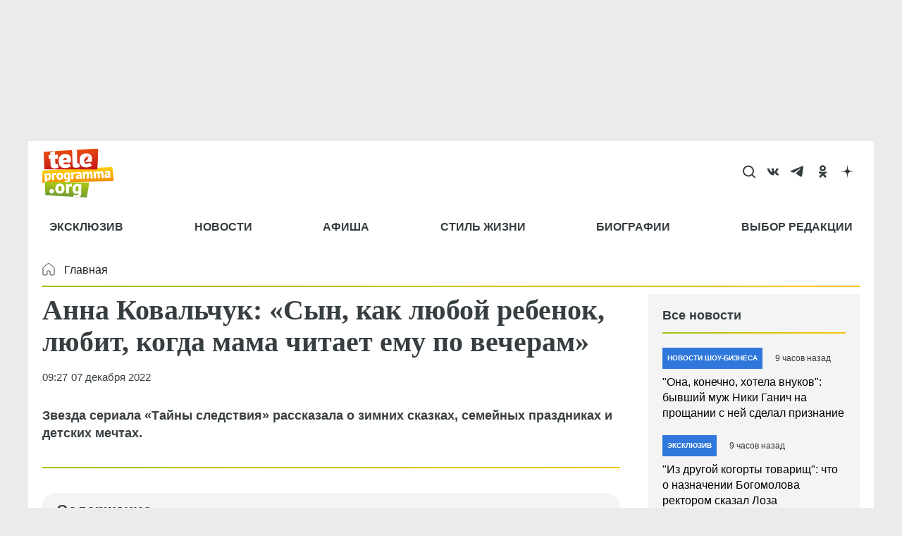

--- FILE ---
content_type: text/html; charset=UTF-8
request_url: https://teleprogramma.org/stars/interview/nid4361659_au73640auauau_cr73640crcrcr_anna-kovalchuk-syn-kak-lyuboy-rebenok-lyubit-kogda-mama-chitaet-emu-po-vecheram
body_size: 93005
content:
<!DOCTYPE html>
<html lang="ru" dir="ltr" prefix="og: https://ogp.me/ns#">
<head>
  <meta charset="utf-8" />
<meta name="description" content="Звезда сериала «Тайны следствия» рассказала о зимних сказках, семейных праздниках и детских мечтах." />
<meta name="abstract" content="Звезда сериала «Тайны следствия» рассказала о зимних сказках, семейных праздниках и детских мечтах." />
<meta name="keywords" content="Интервью,Анна Ковальчук" />
<link rel="canonical" href="https://teleprogramma.org/stars/interview/nid4361659_au73640auauau_cr73640crcrcr_anna-kovalchuk-syn-kak-lyuboy-rebenok-lyubit-kogda-mama-chitaet-emu-po-vecheram" />
<meta name="robots" content="index, follow, max-image-preview:large" />
<link rel="image_src" href="https://teleprogramma.org/sites/default/files/styles/post_content_1200x675_16_9/public/text-images/2025-07/teleprogramma_org_1200x675-blank-w-logo_1751383613_1751383968.png.webp?itok=9oxwP8uS" />
<meta property="og:site_name" content="Телепрограмма" />
<meta property="og:type" content="article" />
<meta property="og:url" content="https://teleprogramma.org/stars/interview/nid4361659_au73640auauau_cr73640crcrcr_anna-kovalchuk-syn-kak-lyuboy-rebenok-lyubit-kogda-mama-chitaet-emu-po-vecheram" />
<meta property="og:title" content="Анна Ковальчук: «Сын, как любой ребенок, любит, когда мама читает ему по вечерам»" />
<meta property="og:description" content="Звезда сериала «Тайны следствия» рассказала о зимних сказках, семейных праздниках и детских мечтах." />
<meta property="og:image" content="https://teleprogramma.org/sites/default/files/styles/post_content_1200x675_16_9/public/text-images/2025-07/teleprogramma_org_1200x675-blank-w-logo_1751383613_1751383968.png.webp?itok=9oxwP8uS" />
<meta property="og:image:type" content="image/jpeg" />
<meta property="og:image:width" content="1200" />
<meta property="og:video:width" content="666" />
<meta property="og:image:height" content="675" />
<meta property="og:image:alt" content="Анна Ковальчук: «Сын, как любой ребенок, любит, когда мама читает ему по вечерам»" />
<meta property="article:author" content="Инна Федотова" />
<meta property="article:section" content="Интервью" />
<meta property="article:tag" content="Интервью" />
<meta property="article:tag" content="Анна Ковальчук" />
<meta name="dcterms.title" content="Анна Ковальчук: «Сын, как любой ребенок, любит, когда мама читает ему по вечерам»" />
<meta name="dcterms.creator" content="Инна Федотова" />
<meta name="dcterms.subject" content="Интервью,Анна Ковальчук" />
<meta name="dcterms.description" content="Звезда сериала «Тайны следствия» рассказала о зимних сказках, семейных праздниках и детских мечтах." />
<meta name="twitter:card" content="summary_large_image" />
<meta name="twitter:title" content="Анна Ковальчук: «Сын, как любой ребенок, любит, когда мама читает ему по вечерам»" />
<meta name="twitter:description" content="Звезда сериала «Тайны следствия» рассказала о зимних сказках, семейных праздниках и детских мечтах." />
<meta name="twitter:image:alt" content="Анна Ковальчук: «Сын, как любой ребенок, любит, когда мама читает ему по вечерам»" />
<meta name="twitter:image" content="https://teleprogramma.org/sites/default/files/styles/post_content_1200x675_16_9/public/text-images/2025-07/teleprogramma_org_1200x675-blank-w-logo_1751383613_1751383968.png.webp?itok=9oxwP8uS" />
<meta name="Generator" content="Drupal 10 (https://www.drupal.org)" />
<meta name="MobileOptimized" content="width" />
<meta name="viewport" content="width=device-width, initial-scale=1.0" />
<meta name="page-update-date-time" content="2026-01-28-15-01-37" />
<script type="application/ld+json">{
    "@context": "https:\/\/schema.org",
    "@type": "Article",
    "publisher": {
        "@id": "https:\/\/teleprogramma.org#organization"
    },
    "inLanguage": "ru-RU",
    "isAccessibleForFree": "True",
    "isFamilyFriendly": "True",
    "mainEntityOfPage": {
        "@id": "https:\/\/teleprogramma.org\/stars\/interview\/nid4361659_au73640auauau_cr73640crcrcr_anna-kovalchuk-syn-kak-lyuboy-rebenok-lyubit-kogda-mama-chitaet-emu-po-vecheram#webpage"
    },
    "description": "Звезда сериала «Тайны следствия» рассказала о зимних сказках, семейных праздниках и детских мечтах. ",
    "headline": "Анна Ковальчук: «Сын, как любой ребенок, любит, когда мама читает ему по вечерам»",
    "datePublished": "2022-12-07T09:27:37+0300",
    "dateModified": "2023-04-28T14:06:13+0300",
    "author": {
        "@type": "Person",
        "name": "Инна Федотова",
        "url": "https:\/\/teleprogramma.org\/taxonomy\/term\/73640",
        "@id": "https:\/\/teleprogramma.org\/taxonomy\/term\/73640#person"
    },
    "articleSection": "Интервью",
    "thumbnailUrl": "https:\/\/teleprogramma.org\/sites\/default\/files\/styles\/post_content_415x233_16_9\/public\/text-images\/2025-07\/teleprogramma_org_1200x675-blank-w-logo_1751383613_1751383968.png.webp?itok=PS1J_q1A",
    "image": {
        "@type": "ImageObject",
        "url": "https:\/\/teleprogramma.org\/sites\/default\/files\/styles\/post_content_1200x675_16_9\/public\/text-images\/2025-07\/teleprogramma_org_1200x675-blank-w-logo_1751383613_1751383968.png.webp?itok=9oxwP8uS",
        "width": 1200,
        "height": 675,
        "@id": "https:\/\/teleprogramma.org\/stars\/interview\/nid4361659_au73640auauau_cr73640crcrcr_anna-kovalchuk-syn-kak-lyuboy-rebenok-lyubit-kogda-mama-chitaet-emu-po-vecheram#primaryimage"
    },
    "keywords": "Интервью, Анна Ковальчук",
    "isPartOf": {
        "@type": "WebPage",
        "url": "https:\/\/teleprogramma.org\/stars\/interview\/nid4361659_au73640auauau_cr73640crcrcr_anna-kovalchuk-syn-kak-lyuboy-rebenok-lyubit-kogda-mama-chitaet-emu-po-vecheram",
        "name": "Анна Ковальчук: «Сын, как любой ребенок, любит, когда мама читает ему по вечерам»",
        "publisher": {
            "@id": "https:\/\/teleprogramma.org#organization"
        },
        "inLanguage": "ru-RU",
        "potentialAction": {
            "@type": "ReadAction",
            "target": "https:\/\/teleprogramma.org\/stars\/interview\/nid4361659_au73640auauau_cr73640crcrcr_anna-kovalchuk-syn-kak-lyuboy-rebenok-lyubit-kogda-mama-chitaet-emu-po-vecheram"
        },
        "isPartOf": {
            "@type": "WebSite",
            "url": "https:\/\/teleprogramma.org",
            "name": "Телепрограмма",
            "description": "актуальные фото и последние новости на сайте Teleprogramma.org",
            "inLanguage": "ru-RU",
            "copyrightHolder": {
                "@id": "https:\/\/teleprogramma.org#organization"
            },
            "publisher": {
                "@type": "Organization",
                "name": "TELEPROGRAMMA",
                "description": "Издатель",
                "legalName": "TELEPROGRAMMA",
                "url": "https:\/\/teleprogramma.org",
                "logo": {
                    "@type": "ImageObject",
                    "inLanguage": "ru-RU",
                    "url": "https:\/\/teleprogramma.org\/themes\/custom\/dna_telepro2022\/logo.svg",
                    "contentUrl": "https:\/\/teleprogramma.org\/themes\/custom\/dna_telepro2022\/logo.svg",
                    "width": 680,
                    "height": 140,
                    "caption": "Телепрограмма",
                    "@id": "https:\/\/teleprogramma.org#logo"
                },
                "image": {
                    "@id": "https:\/\/teleprogramma.org#logo"
                },
                "email": "tele@teleprogramma.org",
                "address": {
                    "@type": "PostalAddress",
                    "addressCountry": "Russia",
                    "postalCode": "127015",
                    "addressLocality": "Москва",
                    "streetAddress": "ул. Новодмитровская, д.2Б"
                },
                "contactPoint": {
                    "@type": "ContactPoint",
                    "telephone": "+7 (495) 274-0203",
                    "contactType": "customer support"
                },
                "sameAs": [],
                "@id": "https:\/\/teleprogramma.org#organization"
            },
            "@id": "https:\/\/teleprogramma.org#website"
        },
        "datePublished": "2022-12-07T09:27:37+0300",
        "dateModified": "2023-04-28T14:06:13+0300",
        "breadcrumb": {
            "@type": "BreadcrumbList",
            "itemListElement": [
                {
                    "@type": "ListItem",
                    "position": 1,
                    "item": {
                        "@type": "WebPage",
                        "url": "https:\/\/teleprogramma.org",
                        "name": "Главная",
                        "@id": "https:\/\/teleprogramma.org#webpage"
                    }
                },
                {
                    "@type": "ListItem",
                    "position": 2,
                    "item": {
                        "@type": "WebPage",
                        "url": "https:\/\/teleprogramma.org\/interview",
                        "name": "Интервью",
                        "@id": "https:\/\/teleprogramma.org\/interview#webpage"
                    }
                }
            ],
            "@id": "https:\/\/teleprogramma.org\/stars\/interview\/nid4361659_au73640auauau_cr73640crcrcr_anna-kovalchuk-syn-kak-lyuboy-rebenok-lyubit-kogda-mama-chitaet-emu-po-vecheram#breadcrumb"
        },
        "@id": "https:\/\/teleprogramma.org\/stars\/interview\/nid4361659_au73640auauau_cr73640crcrcr_anna-kovalchuk-syn-kak-lyuboy-rebenok-lyubit-kogda-mama-chitaet-emu-po-vecheram#webpage"
    },
    "@id": "https:\/\/teleprogramma.org\/stars\/interview\/nid4361659_au73640auauau_cr73640crcrcr_anna-kovalchuk-syn-kak-lyuboy-rebenok-lyubit-kogda-mama-chitaet-emu-po-vecheram#article"
}</script>
<script crossorigin="anonymous"></script>
<script>window.addEventListener('DOMContentLoaded', (event) => {
  setTimeout(function(){
    var _tmr = window._tmr || (window._tmr = []);
    _tmr.push({id: "3418051", type: "pageView", start: (new Date()).getTime()});
    (function (d, w, id) {
      if (d.getElementById(id)) return;
      var ts = d.createElement("script"); ts.type = "text/javascript"; ts.async = true; ts.id = id;
      ts.src = "https://top-fwz1.mail.ru/js/code.js";
      var f = function () {var s = d.getElementsByTagName("script")[0]; s.parentNode.insertBefore(ts, s);};
      if (w.opera == "[object Opera]") { d.addEventListener("DOMContentLoaded", f, false); } else { f(); }
    })(document, window, "tmr-code");
  }, 100);
});
</script>
<link rel="icon" href="/themes/custom/dna_telepro2022/favicon.ico" type="image/vnd.microsoft.icon" />
<link rel="icon" type="image/png" sizes="120x120" href="/modules/custom/dna_telepro/img/favicon-120x120.png" />
<link rel="amphtml" href="https://teleprogramma.org/stars/interview/nid4361659_au73640auauau_cr73640crcrcr_anna-kovalchuk-syn-kak-lyuboy-rebenok-lyubit-kogda-mama-chitaet-emu-po-vecheram/amp" />
<script>/*!@shinsenter/defer.js@3.6.0*/
!(function(o,u,s){function f(t,n,e){k?S(t,n):((e=e===s?f.lazy:e)?N:C).push(t,Math.max(e?350:0,n))}function i(t){j.head.appendChild(t)}function a(t,n){t.forEach(function(t){n(t)})}function r(n,t,e,c){a(t.split(" "),function(t){(c||o)[n+"EventListener"](t,e||p)})}function l(t,n,e,c){return(c=n?j.getElementById(n):s)||(c=j.createElement(t),n&&(c.id=n)),e&&r(g,b,e,c),c}function d(t,n){a(q.call(t.attributes),function(t){n(t.name,t.value)})}function h(t,n){return q.call((n||j).querySelectorAll(t))}function m(c,t){a(h("source,img",c),m),d(c,function(t,n,e){(e=/^data-(.+)/.exec(t))&&c[x](e[1],n)}),t&&(c.className+=" "+t),c[b]&&c[b]()}function t(t,n,e){f(function(n){a(n=h(t||"script[type=deferjs]"),function(t,e){t.src&&(e=l(v),d(t,function(t,n){t!=A&&e[x]("src"==t?"href":t,n)}),e.rel="preload",e.as=y,i(e))}),(function c(t,e){(t=n[E]())&&(e=l(y),d(t,function(t,n){t!=A&&e[x](t,n)}),e.text=t.text,t.parentNode.replaceChild(e,t),e.src&&!e.getAttribute("async")?r(g,b+" error",c,e):c())})()},n,e)}function p(t,n){for(n=k?(r(e,c),N):(r(e,w),k=f,N[0]&&r(g,c),C);n[0];)S(n[E](),n[E]())}var v="link",y="script",b="load",n="pageshow",g="add",e="remove",c="touchstart mousemove mousedown keydown wheel",w="on"+n in o?n:b,x="setAttribute",E="shift",A="type",I=o.IntersectionObserver,j=o.document||o,k=/p/.test(j.readyState),C=[],N=[],S=o.setTimeout,q=C.slice;f.all=t,f.dom=function(t,n,o,i,r){f(function(e){function c(t){i&&!1===i(t)||m(t,o)}e=I?new I(function(t){a(t,function(t,n){t.isIntersecting&&(e.unobserve(n=t.target),c(n))})},r):s,a(h(t||"[data-src]"),function(t){t[u]||(t[u]=f,e?e.observe(t):c(t))})},n,!1)},f.css=function(n,e,t,c,o){f(function(t){(t=l(v,e,c)).rel="stylesheet",t.href=n,i(t)},t,o)},f.js=function(n,e,t,c,o){f(function(t){(t=l(y,e,c)).src=n,i(t)},t,o)},f.reveal=m,o[u]=f,k||r(g,w),t()})(this,"Defer");</script>
<script async="async" src="https://pagead2.googlesyndication.com/pagead/js/adsbygoogle.js?client=ca-pub-1686243893583964" crossorigin="anonymous"></script>

  <title>Анна Ковальчук: «Сын, как любой ребенок, любит, когда мама читает ему по вечерам»</title><style>body{padding-top: 0 !important;} #toolbar-administration{display: none;}</style>    <style>@charset "UTF-8";.ck-link-form .ck.ck-labeled-field-view--editor-advanced-link{padding:var(--ck-spacing-standard) var(--ck-spacing-large) 0}.progress{position:relative}.progress__track{min-width:100px;max-width:100%;height:16px;margin-top:5px;border:1px solid;background-color:#fff}.progress__bar{width:3%;min-width:3%;max-width:100%;height:16px;background-color:#000}.progress__description,.progress__percentage{overflow:hidden;margin-top:.2em;color:#555;font-size:.875em}.progress__description{float:left}[dir=rtl] .progress__description{float:right}.progress__percentage{float:right}[dir=rtl] .progress__percentage{float:left}.progress--small .progress__track{height:7px}.progress--small .progress__bar{height:7px;background-size:20px 20px}.ajax-progress{display:inline-block;padding:1px 5px 2px 5px}[dir=rtl] .ajax-progress{float:right}.ajax-progress-throbber .throbber{display:inline;padding:1px 5px 2px;background:transparent url(/core/themes/stable9/css/core/components/../../../../../misc/throbber-active.gif) no-repeat 0 center}.ajax-progress-throbber .message{display:inline;padding:1px 5px 2px}tr .ajax-progress-throbber .throbber{margin:0 2px}.ajax-progress-bar{width:16em}.ajax-progress-fullscreen{position:fixed;z-index:1000;top:48.5%;left:49%;width:24px;height:24px;padding:4px;opacity:.9;border-radius:7px;background-color:#232323;background-image:url(/core/themes/stable9/css/core/components/../../../../../misc/loading-small.gif);background-repeat:no-repeat;background-position:center center}[dir=rtl] .ajax-progress-fullscreen{right:49%;left:auto}.text-align-left{text-align:left}.text-align-right{text-align:right}.text-align-center{text-align:center}.text-align-justify{text-align:justify}.align-left{float:left}.align-right{float:right}.align-center{display:block;margin-right:auto;margin-left:auto}.fieldgroup{padding:0;border-width:0}.container-inline div,.container-inline label{display:inline-block}.container-inline .details-wrapper{display:block}.clearfix::after{display:table;clear:both;content:""}.js details:not([open]) .details-wrapper{display:none}.hidden{display:none}.visually-hidden{position:absolute!important;overflow:hidden;clip:rect(1px,1px,1px,1px);width:1px;height:1px;word-wrap:normal}.visually-hidden.focusable:active,.visually-hidden.focusable:focus-within{position:static!important;overflow:visible;clip:auto;width:auto;height:auto}.invisible{visibility:hidden}.item-list__comma-list,.item-list__comma-list li{display:inline}.item-list__comma-list{margin:0;padding:0}.item-list__comma-list li::after{content:", "}.item-list__comma-list li:last-child::after{content:""}.js .js-hide{display:none}.js-show{display:none}.js .js-show{display:block}.nowrap{white-space:nowrap}.position-container{position:relative}.reset-appearance{margin:0;padding:0;border:0 none;background:0 0;line-height:inherit;-webkit-appearance:none;appearance:none}.resize-none{resize:none}.resize-vertical{min-height:2em;resize:vertical}.resize-horizontal{max-width:100%;resize:horizontal}.resize-both{max-width:100%;min-height:2em;resize:both}.system-status-counter__status-icon{display:inline-block;width:25px;height:25px;vertical-align:middle}.system-status-counter__status-icon::before{display:block;width:100%;height:100%;content:"";background-repeat:no-repeat;background-position:center 2px;background-size:16px}.system-status-counter__status-icon--error::before{background-image:url(/core/themes/stable9/css/system/components/../../../../../misc/icons/e32700/error.svg)}.system-status-counter__status-icon--warning::before{background-image:url(/core/themes/stable9/css/system/components/../../../../../misc/icons/e29700/warning.svg)}.system-status-counter__status-icon--checked::before{background-image:url(/core/themes/stable9/css/system/components/../../../../../misc/icons/73b355/check.svg)}.system-status-report-counters__item{width:100%;margin-bottom:.5em;padding:.5em 0;text-align:center;white-space:nowrap;background-color:rgba(0,0,0,.063)}@media screen and (min-width:60em){.system-status-report-counters{display:flex;flex-wrap:wrap;justify-content:space-between}.system-status-report-counters__item--half-width{width:49%}.system-status-report-counters__item--third-width{width:33%}}.system-status-general-info__item{margin-top:1em;padding:0 1em 1em;border:1px solid #ccc}.system-status-general-info__item-title{border-bottom:1px solid #ccc}.tablesort{display:inline-block;width:16px;height:16px;background-size:100%}.tablesort--asc{background-image:url(/core/themes/stable9/css/system/components/../../../../../misc/icons/787878/twistie-down.svg)}.tablesort--desc{background-image:url(/core/themes/stable9/css/system/components/../../../../../misc/icons/787878/twistie-up.svg)}#toolbar-administration,#toolbar-administration *{box-sizing:border-box}#toolbar-administration{margin:0;padding:0;vertical-align:baseline;font-size:small;line-height:1}@media print{#toolbar-administration{display:none}}.toolbar-loading #toolbar-administration{overflow:hidden}.toolbar .item-list,.toolbar .item-list li,.toolbar .menu-item,.toolbar .menu-item--expanded,.toolbar li{list-style-type:none;list-style-image:none}.toolbar .menu-item{padding-top:0}.toolbar .menu-item,.toolbar .toolbar-bar .toolbar-tab{display:block}.toolbar .toolbar-bar .toolbar-tab.hidden{display:none}.toolbar a{display:block;line-height:1}.toolbar .toolbar-bar,.toolbar .toolbar-tray{position:relative;z-index:1250}.toolbar-horizontal .toolbar-tray{position:fixed;left:0;width:100%}.toolbar-oriented .toolbar-bar{position:absolute;top:0;right:0;left:0}.toolbar-oriented .toolbar-tray{position:absolute;right:0;left:0}@media (min-width:61em){.toolbar-loading.toolbar-horizontal .toolbar .toolbar-bar .toolbar-tab:last-child .toolbar-tray{display:none}.toolbar-loading.toolbar-horizontal .toolbar .toolbar-bar .toolbar-tab:last-child .toolbar-tray .toolbar-lining{width:999em}.toolbar-loading.toolbar-horizontal .toolbar .toolbar-bar .home-toolbar-tab+.toolbar-tab .toolbar-tray{display:block}}.toolbar-oriented .toolbar-bar{z-index:502}body.toolbar-fixed .toolbar-oriented .toolbar-bar,html.toolbar-fixed .toolbar-oriented .toolbar-bar{position:fixed}body.toolbar-tray-open.toolbar-fixed.toolbar-vertical .toolbar-oriented,html.toolbar-tray-open.toolbar-fixed.toolbar-vertical .toolbar-oriented{bottom:0;width:240px;width:15rem}.toolbar .toolbar-bar .toolbar-tab,.toolbar .toolbar-tray-horizontal li,.toolbar-loading.toolbar-horizontal .toolbar .toolbar-tray .toolbar-menu>li{float:left}[dir=rtl] .toolbar .toolbar-bar .toolbar-tab,[dir=rtl] .toolbar .toolbar-tray-horizontal li,[dir=rtl] .toolbar-loading.toolbar-horizontal .toolbar .toolbar-tray .toolbar-menu>li{float:right}@media only screen{.toolbar .toolbar-bar .toolbar-tab,.toolbar .toolbar-tray-horizontal li{float:none}[dir=rtl] .toolbar .toolbar-bar .toolbar-tab,[dir=rtl] .toolbar .toolbar-tray-horizontal li{float:none}}@media (min-width:16.5em){.toolbar .toolbar-bar .toolbar-tab,.toolbar .toolbar-tray-horizontal li{float:left}[dir=rtl] .toolbar .toolbar-bar .toolbar-tab,[dir=rtl] .toolbar .toolbar-tray-horizontal li{float:right}}.toolbar-oriented .toolbar-bar .toolbar-tab,.toolbar-oriented .toolbar-tray-horizontal li{float:left}[dir=rtl] .toolbar-oriented .toolbar-bar .toolbar-tab,[dir=rtl] .toolbar-oriented .toolbar-tray-horizontal li{float:right}.toolbar .toolbar-tray{z-index:501;display:none}.toolbar-oriented .toolbar-tray-vertical{position:absolute;left:-100%;width:240px;width:15rem}[dir=rtl] .toolbar-oriented .toolbar-tray-vertical{right:-100%;left:auto}.toolbar .toolbar-tray-vertical>.toolbar-lining{min-height:100%}.toolbar .toolbar-bar .toolbar-tab>.toolbar-icon{position:relative;z-index:502}.toolbar-oriented .toolbar-tray-horizontal .menu-item ul{display:none}.toolbar .toolbar-tray-vertical.is-active,body.toolbar-fixed .toolbar .toolbar-tray-vertical,html.toolbar-fixed .toolbar .toolbar-tray-vertical{position:fixed;overflow-x:hidden;overflow-y:auto;height:100%}.toolbar .toolbar-tray.is-active{display:block}.toolbar-oriented .toolbar-tray-vertical.is-active{left:0}[dir=rtl] .toolbar-oriented .toolbar-tray-vertical.is-active{right:0;left:auto}body.toolbar-tray-open.toolbar-vertical.toolbar-fixed,html.toolbar-tray-open.toolbar-vertical.toolbar-fixed{margin-left:240px;margin-left:15rem}@media print{body.toolbar-tray-open.toolbar-vertical.toolbar-fixed,html.toolbar-tray-open.toolbar-vertical.toolbar-fixed{margin-left:0}}[dir=rtl] body.toolbar-tray-open.toolbar-vertical.toolbar-fixed,[dir=rtl].toolbar-tray-open.toolbar-vertical.toolbar-fixed{margin-right:240px;margin-right:15rem;margin-left:auto}@media print{[dir=rtl] body.toolbar-tray-open.toolbar-vertical.toolbar-fixed,[dir=rtl].toolbar-tray-open.toolbar-vertical.toolbar-fixed{margin-right:0}}.toolbar .toolbar-tray .toolbar-toggle-orientation{display:none}.toolbar-oriented .toolbar-tray .toolbar-toggle-orientation{display:block}.toolbar-oriented .toolbar-tray-horizontal .toolbar-toggle-orientation{position:absolute;top:auto;right:0;bottom:0}[dir=rtl] .toolbar-oriented .toolbar-tray-horizontal .toolbar-toggle-orientation{right:auto;left:0}.toolbar-oriented .toolbar-tray-vertical .toolbar-toggle-orientation{float:right;width:100%}[dir=rtl] .toolbar-oriented .toolbar-tray-vertical .toolbar-toggle-orientation{float:left}.toolbar .toolbar-bar .home-toolbar-tab{display:none}.path-admin .toolbar-bar .home-toolbar-tab{display:block}.contextual-region{position:relative}.contextual .trigger:focus{position:relative!important}.contextual-links{display:none}.contextual.open .contextual-links{display:block}.toolbar .toolbar-bar .contextual-toolbar-tab.toolbar-tab{float:right}[dir=rtl] .toolbar .toolbar-bar .contextual-toolbar-tab.toolbar-tab{float:left}.toolbar .toolbar-bar .contextual-toolbar-tab .toolbar-item{margin:0}.toolbar .toolbar-bar .contextual-toolbar-tab .toolbar-item.is-active{background-image:linear-gradient(#4e9fea 0,#4584dd 100%)}.toolbar .toolbar-bar .contextual-toolbar-tab.toolbar-tab.hidden{display:none}.toolbar-tray-horizontal .menu-item:hover{background:#fff}.toolbar-tray-horizontal .menu-item a:focus{background:#abeae4}.toolbar-tray-horizontal .toolbar-menu:not(:first-child) li.menu-item--expanded>a:focus{background-image:url(/modules/contrib/admin_toolbar/css/../misc/icons/0074bd/chevron-right.svg);background-repeat:no-repeat;background-position:center right}.toolbar-tray-horizontal .menu-item--expanded .menu{width:auto;height:auto;background:#fff}.toolbar-tray-horizontal .menu-item--expanded{background-color:#f5f5f2}.toolbar-tray-horizontal ul li li.menu-item{border-top:none transparent;border-right:1px solid #ddd;border-bottom:1px solid #ddd;border-left:1px solid #ddd}.toolbar .toolbar-tray-horizontal .menu-item:last-child{border-right:1px solid #ddd;border-left:1px solid #ddd}.toolbar .toolbar-tray-horizontal ul ul li.menu-item:first-child{border-top:1px solid #ddd}.toolbar-tray-horizontal li.menu-item--expanded.hover-intent ul ul,.toolbar-tray-horizontal li.menu-item--expanded.hover-intent ul ul ul,.toolbar-tray-horizontal li.menu-item--expanded.hover-intent ul ul ul ul,.toolbar-tray-horizontal li.menu-item--expanded.hover-intent ul ul ul ul ul{left:-999em;display:none}.toolbar-tray-horizontal li li li li li.menu-item--expanded.hover-intent ul,.toolbar-tray-horizontal li li li li.menu-item--expanded.hover-intent ul,.toolbar-tray-horizontal li li li.menu-item--expanded.hover-intent ul,.toolbar-tray-horizontal li li.menu-item--expanded.hover-intent ul,.toolbar-tray-horizontal li.menu-item--expanded.hover-intent ul{left:auto;display:block}.toolbar-tray-horizontal .menu ul .toolbar-icon,.toolbar-tray-horizontal .menu ul li a{padding:12px 15px 12px 12px}.toolbar-tray-horizontal ul li.menu-item--expanded.hover-intent ul{position:absolute;z-index:1;display:block;width:200px;box-shadow:2px 2px 3px hsl(0,0%,0%,.4)}.toolbar-tray-horizontal ul li.menu-item--expanded .menu-item>ul{display:none}.toolbar-tray-horizontal ul li.menu-item--expanded ul li.menu-item--expanded{background-image:url(/modules/contrib/admin_toolbar/css/../misc/icons/0074bd/chevron-right.svg);background-repeat:no-repeat;background-position:center right}.toolbar-tray-horizontal ul li.menu-item--expanded ul li.menu-item--expanded a.is-active{background:unset}.toolbar-tray-horizontal ul li.menu-item--expanded .menu-item.hover-intent ul{display:block;margin:-40px 0 0 197px}.toolbar-tray-horizontal li:hover ul li{float:none}.toolbar-tray-horizontal li.hover-intent ul li{float:none}.toolbar-tray-horizontal .toolbar .level-2>ul{position:absolute;top:0;left:200px;width:200px;padding-top:0}.toolbar .toolbar-tray-vertical li.open>ul.toolbar-menu.clearfix{display:block}.toolbar-menu .menu-item>span{display:block;padding:1em 1.3333em;cursor:pointer;color:#434343}[dir=rtl] .toolbar-tray-horizontal ul li.menu-item--expanded ul li.menu-item--expanded{background-image:url(/modules/contrib/admin_toolbar/css/../misc/icons/0074bd/chevron-left.svg);background-position:center left}[dir=rtl] .toolbar-tray-horizontal .toolbar-menu:not(:first-child) li.menu-item--expanded>a:focus{background-image:url(/modules/contrib/admin_toolbar/css/../misc/icons/0074bd/chevron-left.svg);background-repeat:no-repeat;background-position:center left}[dir=rtl] .toolbar-tray-horizontal ul li.menu-item--expanded .menu-item.hover-intent ul{margin:-40px 197px 0 0}[dir=rtl] .toolbar-tray-horizontal li:hover ul li{float:none}[dir=rtl] .toolbar-tray-horizontal li.hover-intent ul li{float:none}.toolbar-icon-admin-toolbar-tools-help{text-indent:-9999px}.toolbar-icon-10 .toolbar-icon-admin-toolbar-tools-help:before,.toolbar-icon-11 .toolbar-icon-admin-toolbar-tools-help:before,.toolbar-icon-9 .toolbar-icon-admin-toolbar-tools-help:before{box-sizing:content-box;background-image:url(/modules/contrib/admin_toolbar/admin_toolbar_tools/css/../misc/icons/ffffff/drupal-9-logo.svg);padding-bottom:0;padding-left:2px;padding-right:2px;padding-top:2px;margin-left:4px}.toolbar-icon-10 .toolbar-icon-admin-toolbar-tools-help.active:before,.toolbar-icon-10 .toolbar-icon-admin-toolbar-tools-help:active:before,.toolbar-icon-11 .toolbar-icon-admin-toolbar-tools-help.active:before,.toolbar-icon-11 .toolbar-icon-admin-toolbar-tools-help:active:before,.toolbar-icon-9 .toolbar-icon-admin-toolbar-tools-help.active:before,.toolbar-icon-9 .toolbar-icon-admin-toolbar-tools-help:active:before{background-image:url(/modules/contrib/admin_toolbar/admin_toolbar_tools/css/../misc/icons/ffffff/drupal-9-logo.svg)}.toolbar-icon-8 .toolbar-icon-admin-toolbar-tools-help:before{box-sizing:content-box;background-image:url(/modules/contrib/admin_toolbar/admin_toolbar_tools/css/../misc/icons/ffffff/drupal-8-logo.svg);padding-bottom:0;padding-left:4px;padding-right:8px;padding-top:2px}.toolbar-icon-8 .toolbar-icon-admin-toolbar-tools-help.active:before,.toolbar-icon-8 .toolbar-icon-admin-toolbar-tools-help:active:before{background-image:url(/modules/contrib/admin_toolbar/admin_toolbar_tools/css/../misc/icons/ffffff/drupal-8-logo.svg)}.toolbar-oriented .toolbar-bar .local-tasks-toolbar-tab{float:right}.toolbar-horizontal .local-tasks-toolbar-tab .toolbar-menu{float:right}.toolbar-bar .toolbar-icon-local-tasks:before{background-image:url(/modules/contrib/admin_toolbar/admin_toolbar_tools/css/../misc/icons/bebebe/tasks.svg)}.contextual{position:absolute;z-index:500;top:6px;right:0}[dir=rtl] .contextual{right:auto;left:0}.contextual-region.focus{outline:1px dashed #d6d6d6;outline-offset:1px}.contextual .trigger{position:relative;right:6px;float:right;overflow:hidden;margin:0;padding:0 2px;cursor:pointer;border:1px solid #ccc;border-radius:13px;background-color:#fff;background-attachment:scroll}[dir=rtl] .contextual .trigger{right:auto;left:6px;float:left}.contextual.open .trigger{z-index:2;border:1px solid #ccc;border-bottom-color:transparent;border-radius:13px 13px 0 0;box-shadow:none}.contextual-region .contextual .contextual-links{position:relative;top:-1px;right:6px;float:right;clear:both;margin:0;padding:.25em 0;text-align:left;white-space:nowrap;border:1px solid #ccc;border-radius:4px 0 4px 4px;background-color:#fff}[dir=rtl] .contextual-region .contextual .contextual-links{right:auto;left:6px;float:left;text-align:right;border-radius:0 4px 4px 4px}.contextual-region .contextual .contextual-links li{margin:0;padding:0;list-style:none;list-style-image:none;border:none;background-color:#fff;line-height:100%}.contextual-region .contextual .contextual-links a{display:block;margin:.25em 0;padding:.4em .6em;color:#333;background-color:#fff;font-family:sans-serif;font-size:small;line-height:.8em}.touchevents .contextual-region .contextual .contextual-links a{font-size:large}.contextual-region .contextual .contextual-links a,.contextual-region .contextual .contextual-links a:hover{text-decoration:none}.no-touchevents .contextual-region .contextual .contextual-links li a:hover{color:#000;background:#f7fcff}.toolbar-bar .toolbar-icon-edit::before{background-image:url(/core/themes/stable9/css/contextual/../../../../misc/icons/bebebe/pencil.svg)}.toolbar-bar .toolbar-icon-edit.is-active::before,.toolbar-bar .toolbar-icon-edit:active::before{background-image:url(/core/themes/stable9/css/contextual/../../../../misc/icons/ffffff/pencil.svg)}.contextual .trigger{width:26px!important;height:26px!important;text-indent:-9999px;background-image:url(/core/themes/stable9/css/contextual/../../../../misc/icons/bebebe/pencil.svg);background-repeat:no-repeat;background-position:center center;background-size:16px 16px}.contextual .trigger:hover{background-image:url(/core/themes/stable9/css/contextual/../../../../misc/icons/787878/pencil.svg)}.contextual .trigger:focus{outline:0;background-image:url(/core/themes/stable9/css/contextual/../../../../misc/icons/5181c6/pencil.svg)}.paragraph--unpublished{background-color:#fff4f4}.toolbar .toolbar-tray-vertical .edit-shortcuts{padding:1em;text-align:right}[dir=rtl] .toolbar .toolbar-tray-vertical .edit-shortcuts{text-align:left}.toolbar .toolbar-tray-horizontal .edit-shortcuts{float:right}[dir=rtl] .toolbar .toolbar-tray-horizontal .edit-shortcuts{float:left}.shortcut-action{display:inline-block;margin-left:.3em}[dir=rtl] .shortcut-action{margin-right:.3em;margin-left:0}.shortcut-action__message{display:inline-block;margin-left:.3em;padding:0 5px;-webkit-transition:all .2s ease-out;transition:all .2s ease-out;-webkit-transform:translateY(-12px);transform:translateY(-12px);opacity:0;color:#fff;border-radius:5px;background:#000;background:rgba(0,0,0,.5);-webkit-backface-visibility:hidden;backface-visibility:hidden}[dir=rtl] .shortcut-action__message{margin-right:.3em;margin-left:0}.shortcut-action:focus .shortcut-action__message,.shortcut-action:hover .shortcut-action__message{-webkit-transform:translateY(-2px);transform:translateY(-2px);opacity:1}.toolbar-bar .toolbar-icon-shortcut::before{background-image:url(/core/themes/stable9/css/shortcut/../../../../misc/icons/bebebe/star.svg)}.toolbar-bar .toolbar-icon-shortcut.is-active::before,.toolbar-bar .toolbar-icon-shortcut:active::before{background-image:url(/core/themes/stable9/css/shortcut/../../../../misc/icons/ffffff/star.svg)}.shortcut-action__icon{display:inline-block;width:20px;height:20px;vertical-align:-2px;background:transparent url(/core/themes/stable9/css/shortcut/../../../../modules/shortcut/images/favstar.svg) no-repeat left top}[dir=rtl] .shortcut-action__icon{background-image:url(/core/themes/stable9/css/shortcut/../../../../modules/shortcut/images/favstar-rtl.svg)}.shortcut-action--add:focus .shortcut-action__icon,.shortcut-action--add:hover .shortcut-action__icon{background-position:-20px top}.shortcut-action--remove .shortcut-action__icon{background-position:-40px top}.shortcut-action--remove:focus .shortcut-action__icon,.shortcut-action--remove:hover .shortcut-action__icon{background-position:-60px top}.toolbar-bar .toolbar-icon-user::before{background-image:url(/core/themes/stable9/css/user/../../../../misc/icons/bebebe/person.svg)}.toolbar-bar .toolbar-icon-user.is-active::before,.toolbar-bar .toolbar-icon-user:active::before{background-image:url(/core/themes/stable9/css/user/../../../../misc/icons/ffffff/person.svg)}.two-column-fp{display:flex}.main-region{flex:1 1 auto}.sidebar-region{flex:0 0 300px}.section-bottom,.section-top{display:flex}.main-bottom-region,.main-top-region{flex:1 1 auto}.sidebar-bottom-region,.sidebar-top-region{flex:0 0 277px}.kp-ad-place{overflow:hidden}.kp-ad-place.on-render{display:-webkit-flex;-webkit-justify-content:center;-webkit-align-items:center;display:-webkit-box;display:-ms-flexbox;display:flex;-webkit-box-pack:center;-ms-flex-pack:center;justify-content:center;-webkit-box-align:center;-ms-flex-align:center;align-items:center}.lb-grid{position:relative;display:block}.lb-item{position:absolute;background-position:center center;background-repeat:no-repeat;background-size:cover;border-top:solid 2px #fff;border-right:solid 2px #fff}.lb-item:focus,.lb-item:hover{opacity:.6}.lb-grid-1 .lb-item{width:100%;height:100%}.lb-grid-2 .lb-item,.lb-grid-3 .lb-item,.lb-grid-4 .lb-item,.lb-grid-5 .lb-item{width:50%}.lb-grid-2 .lb-item,.lb-grid-3 .lb-item:first-child,.lb-grid-4 .lb-item:first-child{height:100%}.lb-grid-3 .lb-item:nth-child(2),.lb-grid-3 .lb-item:nth-child(3),.lb-grid-5 .lb-item:first-child,.lb-grid-5 .lb-item:nth-child(2){height:50%}.lb-grid-2 .lb-item:nth-child(2),.lb-grid-3 .lb-item:nth-child(2),.lb-grid-3 .lb-item:nth-child(3),.lb-grid-4 .lb-item:nth-child(2),.lb-grid-4 .lb-item:nth-child(3),.lb-grid-4 .lb-item:nth-child(4),.lb-grid-5 .lb-item:nth-child(3),.lb-grid-5 .lb-item:nth-child(4),.lb-grid-5 .lb-item:nth-child(5),.lb-item:last-child{left:auto;right:0;border-right:0}.lb-grid-3 .lb-item:nth-child(3),.lb-grid-4 .lb-item:nth-child(4),.lb-grid-5 .lb-item:nth-child(2),.lb-grid-5 .lb-item:nth-child(5){bottom:0;top:auto}.lb-grid-4 .lb-item:nth-child(3),.lb-grid-5 .lb-item:nth-child(4){top:33.333333333333336%}.lb-grid-4 .lb-item:nth-child(2),.lb-grid-4 .lb-item:nth-child(3),.lb-grid-4 .lb-item:nth-child(4),.lb-grid-5 .lb-item:nth-child(3),.lb-grid-5 .lb-item:nth-child(4),.lb-grid-5 .lb-item:nth-child(5){height:33.333333333333336%}.lb-more{position:absolute;top:0;left:0;right:0;bottom:0;text-align:center;color:#fff;font-size:3rem;background-color:rgba(0,0,0,.4)}.lb-more:before{display:inline-block;content:"";vertical-align:middle;height:100%}.lb-modal{transition:opacity .2s ease;position:fixed;z-index:99999;top:0;left:0;bottom:0;right:0;width:100%;min-height:100%;height:100vh;background-color:rgba(0,0,0,.8);display:block;-webkit-user-select:none;-moz-user-select:-moz-none;-khtml-user-select:none;-o-user-select:none;user-select:none}.lb-modal-close{position:absolute;right:20px;top:20px;color:#000}.lb-modal-close i{font-style:normal}.lb-modal-next,.lb-modal-prev{position:absolute;top:50%;left:20px;margin-top:-25px;z-index:999;cursor:pointer;color:#fff;background-color:transparent;border:none}.lb-modal-next{left:auto;right:20px}.lb-modal-img{position:absolute;left:10%;top:5%;width:calc(100vw - 20%);height:90vh;display:block}.slider-item{position:relative;display:inline-block}.slider-others .slider-item{margin:0 2px}.slider-others .slider-item:after{content:'';position:absolute;top:0;left:0;right:0;bottom:0;background:rgba(0,0,0,.3);opacity:0}.slider-others .slider-item:hover:after{opacity:1}.slider-others .slider-item:first-child{margin-left:0}.slider-others .slider-item:last-child{margin-right:0}.lb-modal-img img{max-width:100%;max-height:100%;vertical-align:middle;object-fit:contain}.lb-modal-footer{color:#fff;position:absolute;left:70px;right:70px;bottom:10px;text-align:center;height:50px;background:#00000036}.lb-modal-footer .lb-modal-footer-left .description p.main-title,.lb-modal-footer .lb-modal-footer-left .description p.title{color:#fff}.lb-modal-img .spinner{width:150px;position:absolute;margin-left:-75px;top:50%;left:50%;z-index:1}.bcs li.bc_pos0 a{background-color:#d3d0c8}.bcs li.bc_pos0 a:after{border-left-color:#d3d0c8}.bcs li.bc_pos0 a:before{border-color:#d3d0c8;border-left-color:transparent}.bcs li.bc_pos1 a{background-color:#e5e3dc}.bcs li.bc_pos1 a:after{border-left-color:#e5e3dc}.bcs li.bc_pos1 a:before{border-color:#e5e3dc;border-left-color:transparent}.bcs li.bc_pos2 a{background-color:#f0eee7}.bcs li.bc_pos2 a:after{border-left-color:#f0eee7}.bcs li.bc_pos2 a:before{border-color:#f0eee7;border-left-color:transparent}.bcs{list-style:none;display:inline-block;margin-bottom:10px;margin-top:4px;padding:0;overflow:hidden;width:calc(100%)}.bcs li{float:left}.bcs li a{color:#383837;display:block;background:#faf8f2;text-decoration:none;position:relative;height:30px;line-height:30px;padding:0 10px 0 5px;text-align:center;margin:0 2px 2px 20px;font-size:14px;opacity:1}.bcs li:first-child a{margin-left:0}.bcs li:first-child a{padding-left:15px}.bcs li:first-child a:before,.bcs li:last-child a:after{border:none}.bcs li:last-child a{padding-right:15px}.bcs li a:after,.bcs li a:before{content:"";position:absolute;top:0;border:0 solid #faf8f2;border-width:15px 10px;width:0;height:0}.bcs li a:before{left:-20px;border-left-color:transparent}.bcs li a:after{left:100%;border-color:transparent;border-left-color:#faf8f2}.bcs li a:hover{text-decoration:underline}.bcs li:last-child{float:none;overflow:hidden}.bcs li:last-child a{text-align:left}@media screen and (max-device-width:750px){.bcs{display:none}}.block-pro-shopping .news-line-content-wrapper{margin-left:-10px;margin-right:-10px;display:flex;flex-wrap:wrap}.block-pro-shopping .news-line-content-wrapper article.post{display:flex;justify-content:stretch}.block-pro-shopping .shopping.post{flex-direction:column;position:relative;width:33.333%;padding:10px;margin-left:0}.block-pro-shopping .shopping.post .description{display:none}.block-pro-shopping .shopping.post .layer-media{position:relative;display:block;margin:0;width:100%}.block-pro-shopping .shopping.post .layer-txt .section-tag{text-align:left;margin-top:15px}.block-pro-shopping .shopping.post .layer-txt .section-tag a{font-size:12px;line-height:20px;padding:5px 15px;text-transform:none;text-decoration:none}.block-pro-shopping .shopping.post .layer-txt .header{margin-top:15px}.block-pro-shopping .shopping.post .layer-txt .header a{font-family:Georgia,"Noto Serif","Droid Serif","Times New Roman",serif;font-weight:700;font-size:20px;line-height:25px}.block-pro-shopping .shopping.post .layer-txt .layer-data{margin-top:15px;font-size:12px;line-height:20px}.block-pro-shopping .shopping.post img{width:100%;height:auto}.block-pro-shopping .shopping.post:first-child,.block-pro-shopping .shopping.post:nth-child(2){width:50%}.block-pro-shopping .shopping.post:first-child .layer-media:before,.block-pro-shopping .shopping.post:nth-child(2) .layer-media:before{content:'';position:absolute;width:100%;height:100%;left:0;top:0}.block-pro-shopping .shopping.post:first-child .layer-txt,.block-pro-shopping .shopping.post:nth-child(2) .layer-txt{position:absolute;left:0;right:0;bottom:0;padding:0 20px 30px 20px}.block-pro-shopping .shopping.post:first-child .layer-txt .section-tag,.block-pro-shopping .shopping.post:nth-child(2) .layer-txt .section-tag{text-align:center}.block-pro-shopping .shopping.post:first-child .layer-txt .header,.block-pro-shopping .shopping.post:nth-child(2) .layer-txt .header{text-align:center}.block-pro-shopping .shopping.post:first-child .layer-txt .header a,.block-pro-shopping .shopping.post:nth-child(2) .layer-txt .header a{font-family:Georgia,"Noto Serif","Droid Serif","Times New Roman",serif;font-size:20px;display:block;text-decoration:none;margin-top:15px;margin-bottom:15px}.block-pro-shopping .shopping.post:first-child .layer-txt .layer-data,.block-pro-shopping .shopping.post:nth-child(2) .layer-txt .layer-data{font-size:12px;text-align:center}.block-pro-shopping-tags .header-wrapper{display:none}.block-pro-shopping-tags .pro-shopping-tags{width:100%}.block-pro-shopping-tags .pro-shopping-tags .content-wrapper.tags-list{margin:0 0 20px;padding-bottom:20px;border-bottom-width:2px;border-bottom-style:solid}.block-pro-shopping-tags .pro-shopping-tags .content-wrapper .first-item .layer-txt a,.block-pro-shopping-tags .pro-shopping-tags .content-wrapper .normal-item .layer-txt a{background-position:center center;background-repeat:no-repeat;height:110px;width:110px;display:inline-block;position:relative}@media (max-width:768px){.block-pro-shopping-tags .pro-shopping-tags .content-wrapper .first-item .layer-txt a,.block-pro-shopping-tags .pro-shopping-tags .content-wrapper .normal-item .layer-txt a{width:70px;height:70px;background-size:70px 70px}}.block-pro-shopping-tags .pro-shopping-tags .content-wrapper .first-item .layer-txt a span,.block-pro-shopping-tags .pro-shopping-tags .content-wrapper .normal-item .layer-txt a span{display:none}.block-pro-shopping-tags .pro-shopping-tags .content-wrapper .tag-food-drink a,.block-pro-shopping-tags .pro-shopping-tags .content-wrapper .tags-food-drink a{background-image:url("/themes/custom/dna_telepro2022/css/../img/tags-food-drink.svg")}.block-pro-shopping-tags .pro-shopping-tags .content-wrapper .tag-mode a,.block-pro-shopping-tags .pro-shopping-tags .content-wrapper .tags-mode a{background-image:url("/themes/custom/dna_telepro2022/css/../img/tags-mode.svg")}.block-pro-shopping-tags .pro-shopping-tags .content-wrapper .tag-cosmetic a,.block-pro-shopping-tags .pro-shopping-tags .content-wrapper .tags-cosmetic a{background-image:url("/themes/custom/dna_telepro2022/css/../img/tags-cosmetics.svg")}.block-pro-shopping-tags .pro-shopping-tags .content-wrapper .tag-medicine a,.block-pro-shopping-tags .pro-shopping-tags .content-wrapper .tags-medicine a{background-image:url("/themes/custom/dna_telepro2022/css/../img/tags-medicine.svg")}.block-pro-shopping-tags .pro-shopping-tags .content-wrapper .tag-dacha a,.block-pro-shopping-tags .pro-shopping-tags .content-wrapper .tags-dacha a{background-image:url("/themes/custom/dna_telepro2022/css/../img/tags-dacha.svg")}.block-pro-shopping-tags .pro-shopping-tags .content-wrapper .tag-easy a,.block-pro-shopping-tags .pro-shopping-tags .content-wrapper .tags-easy a{background-image:url("/themes/custom/dna_telepro2022/css/../img/tags-easy.svg")}.block-pro-shopping-tags .pro-shopping-tags .content-wrapper .tag-recreation a,.block-pro-shopping-tags .pro-shopping-tags .content-wrapper .tags-recreation a{background-image:url("/themes/custom/dna_telepro2022/css/../img/tags-recreation.svg")}.block-pro-shopping-tags .pro-shopping-tags .content-wrapper .tag-finance a,.block-pro-shopping-tags .pro-shopping-tags .content-wrapper .tags-finance a{background-image:url("/themes/custom/dna_telepro2022/css/../img/tags-finance.svg")}.block-pro-shopping-tags .pro-shopping-tags .content-wrapper .tag-sale a,.block-pro-shopping-tags .pro-shopping-tags .content-wrapper .tags-sale a{background-image:url("/themes/custom/dna_telepro2022/css/../img/tags-sale.svg")}.block-pro-shopping-tags .pro-shopping-tags .content-wrapper .first-items{margin-right:5px;text-align:center}.block-pro-shopping-tags .pro-shopping-tags .content-wrapper .normal-items{display:flex;justify-content:space-between;flex-wrap:wrap;width:100%}.block-pro-shopping-tags .pro-shopping-tags .content-wrapper .normal-items .normal-item{margin:0;width:auto}.block-pro-shopping-tags .pro-shopping-tags .content-wrapper .description{display:none}.block-pro-shopping-tags .pro-shopping-tags .underline{display:none}@media (max-width:768px){.block-pro-shopping .news-line-content-wrapper .shopping.post{width:100%}}.page-node-ai-post .title-line .all-title,.page-node-post .title-line .all-title,.page-node-zen-post .title-line .all-title{font-size:36px}.page-node-ai-post .page-header.top .header-bottom-wrapper,.page-node-post .page-header.top .header-bottom-wrapper,.page-node-zen-post .page-header.top .header-bottom-wrapper{display:none}@media (max-width:768px){.page-node-ai-post .block-region-main article.main .post-article_title,.page-node-post .block-region-main article.main .post-article_title,.page-node-zen-post .block-region-main article.main .post-article_title{margin-top:20px}}.page-node-ai-post .block-region-main article.main .page-main-picture,.page-node-post .block-region-main article.main .page-main-picture,.page-node-zen-post .block-region-main article.main .page-main-picture{margin:30px 0}.page-node-ai-post .block-region-main article.main .lead,.page-node-post .block-region-main article.main .lead,.page-node-zen-post .block-region-main article.main .lead{padding:0 0 35px;margin:35px 0;font-size:18px}@media (max-width:768px){.page-node-ai-post .block-region-main article.main .lead,.page-node-post .block-region-main article.main .lead,.page-node-zen-post .block-region-main article.main .lead{margin:30px 0;padding:0 0 20px}}.page-node-ai-post .block-region-main article.main .node-table-of-content,.page-node-post .block-region-main article.main .node-table-of-content,.page-node-zen-post .block-region-main article.main .node-table-of-content{border-radius:20px;padding:12px 20px;margin-bottom:46px}.page-node-ai-post .block-region-main article.main .node-table-of-content h3,.page-node-post .block-region-main article.main .node-table-of-content h3,.page-node-zen-post .block-region-main article.main .node-table-of-content h3{padding:0;margin:0;position:relative;cursor:pointer;font-size:22px}.page-node-ai-post .block-region-main article.main .node-table-of-content h3:after,.page-node-post .block-region-main article.main .node-table-of-content h3:after,.page-node-zen-post .block-region-main article.main .node-table-of-content h3:after{content:'';width:24px;height:24px;position:absolute;right:17px;top:50%;margin-top:-12px;background:url('data:image/svg+xml,%3Csvg%20xmlns%3D%22http%3A%2F%2Fwww.w3.org%2F2000%2Fsvg%22%20width%3D%2212.008%22%20height%3D%227.003%22%20fill%3D%22none%22%20viewBox%3D%220%200%2012.008%207.003%22%3E%3Cpath%20stroke%3D%22%23303437%22%20stroke-linecap%3D%22round%22%20stroke-linejoin%3D%22round%22%20stroke-width%3D%222%22%20d%3D%22m1%201%205%205%205-5%22%2F%3E%3C%2Fsvg%3E') center center no-repeat;transform:none}.page-node-ai-post .block-region-main article.main .node-table-of-content .content-of,.page-node-post .block-region-main article.main .node-table-of-content .content-of,.page-node-zen-post .block-region-main article.main .node-table-of-content .content-of{display:none}.page-node-ai-post .block-region-main article.main .node-table-of-content .content-of ul,.page-node-post .block-region-main article.main .node-table-of-content .content-of ul,.page-node-zen-post .block-region-main article.main .node-table-of-content .content-of ul{margin:3px 0;padding:0 0 0 20px}.page-node-ai-post .block-region-main article.main .node-table-of-content.opened>h3:after,.page-node-post .block-region-main article.main .node-table-of-content.opened>h3:after,.page-node-zen-post .block-region-main article.main .node-table-of-content.opened>h3:after{transform:rotate(180deg)}.page-node-ai-post .block-region-main article.main .node-table-of-content.opened .content-of,.page-node-post .block-region-main article.main .node-table-of-content.opened .content-of,.page-node-zen-post .block-region-main article.main .node-table-of-content.opened .content-of{display:block}.page-node-ai-post .block-region-main article.main .paragraph--type--text h2,.page-node-post .block-region-main article.main .paragraph--type--text h2,.page-node-zen-post .block-region-main article.main .paragraph--type--text h2{padding:0;margin-top:55px}@media (max-width:768px){.page-node-ai-post .block-region-main article.main .paragraph--type--text h2,.page-node-post .block-region-main article.main .paragraph--type--text h2,.page-node-zen-post .block-region-main article.main .paragraph--type--text h2{margin:40px 0 35px}}.page-node-ai-post .block-region-main article.main .paragraph--type--text p,.page-node-post .block-region-main article.main .paragraph--type--text p,.page-node-zen-post .block-region-main article.main .paragraph--type--text p{margin:35px 0;font-size:18px}.page-node-ai-post .block-region-main article.main .paragraph--type--text table,.page-node-post .block-region-main article.main .paragraph--type--text table,.page-node-zen-post .block-region-main article.main .paragraph--type--text table{width:100%}.page-node-ai-post .block-region-main article.main .paragraph--type--text blockquote p,.page-node-post .block-region-main article.main .paragraph--type--text blockquote p,.page-node-zen-post .block-region-main article.main .paragraph--type--text blockquote p{font-size:18px}.page-node-ai-post .block-region-main article.main .post-content .paragraph--type--image-or-gallery,.page-node-post .block-region-main article.main .post-content .paragraph--type--image-or-gallery,.page-node-zen-post .block-region-main article.main .post-content .paragraph--type--image-or-gallery{margin:40px 0}@media (min-width:769px){.page-node-ai-post .block-region-main,.page-node-post .block-region-main,.page-node-zen-post .block-region-main{width:820px}}@media (min-width:769px){.page-node-ai-post .sidebar-region,.page-node-post .sidebar-region,.page-node-zen-post .sidebar-region{display:flex;align-items:start}}.page-node-ai-post .block-region-sidebar,.page-node-post .block-region-sidebar,.page-node-zen-post .block-region-sidebar{width:300px;display:flex;flex-direction:column;align-items:start}.page-node-ai-post .top-region,.page-node-post .top-region,.page-node-zen-post .top-region{margin-bottom:15px;height:36px}.page-node-ai-post .top-region .block-region-top,.page-node-post .top-region .block-region-top,.page-node-zen-post .top-region .block-region-top{margin-bottom:0;height:36px}.page-node-ai-post .top-region .block-region-top .breadcrumbs,.page-node-post .top-region .block-region-top .breadcrumbs,.page-node-zen-post .top-region .block-region-top .breadcrumbs{margin-bottom:0;height:36px}.page-node-ai-post .author-line,.page-node-post .author-line,.page-node-zen-post .author-line{margin:20px 0}.page-node-ai-post .author-line .author-person,.page-node-post .author-line .author-person,.page-node-zen-post .author-line .author-person{height:34px}.page-node-ai-post .author-line .author-person .photo,.page-node-post .author-line .author-person .photo,.page-node-zen-post .author-line .author-person .photo{width:34px}.page-node-ai-post .dna-vue-player .title,.page-node-post .dna-vue-player .title,.page-node-zen-post .dna-vue-player .title{white-space:normal}.page-node-ai-post .page-main-picture .slider-lightbox-container,.page-node-post .page-main-picture .slider-lightbox-container,.page-node-zen-post .page-main-picture .slider-lightbox-container{min-height:calc((100vw - 20px) * .5625)}@media (min-width:769px){.page-node-ai-post .page-main-picture .slider-lightbox-container,.page-node-post .page-main-picture .slider-lightbox-container,.page-node-zen-post .page-main-picture .slider-lightbox-container{min-height:460px}}.page-node-ai-post .block-post-additional-load .post-list article.post .header a,.page-node-post .block-post-additional-load .post-list article.post .header a,.page-node-zen-post .block-post-additional-load .post-list article.post .header a{font-size:18px}.comment-area .comment-author{float:left;font-weight:700;font-style:italic;margin:0 20px 0 0;font-size:18px;line-height:18px}.comment-area #edit-preview,.comment-area .js-filter-wrapper{display:none}.comment-common-form.comment-form .form-item-homepage{display:none}.comment-common-form.comment-form h4{float:left;margin:0 10px 0 0}.comment-common-form.comment-form label,.comment-common-form.comment-form legend{font-weight:700;padding-left:0}.comment-common-form.comment-form details>div,.comment-common-form.comment-form details>fieldset{margin-bottom:10px;margin-left:0}.comment-common-form.comment-form #edit-date>div,.comment-common-form.comment-form #edit-status>div{display:inline-block}.comment-common-form.comment-form #edit-status--wrapper legend{float:left}body{padding-top:0!important}div[data-drupal-messages]{padding:5px}.grid-main .layout-content{width:calc(100% - 40px);margin:20px}@media (min-width:769px){.header-top-wrapper .header-top{height:154px}}@media (min-width:769px){.vue-tag.head-submenu{height:62px}.top-menu-secondary{height:42px}}.section-top,.two-column-fp{display:flex}.sidebar-region{width:300px}@media (min-width:769px){.head-location .logo img{width:141px;margin:0 -10px}}.js_tag_block{position:relative;margin-left:auto;margin-right:20px}.block-region-sidebar-bottom .js_tag_block,.block-region-sidebar-top .js_tag_block{margin-right:auto}.block-region-sidebar-bottom div+.js_tag_block,.block-region-sidebar-top div+.js_tag_block{margin-top:30px}body .site-w nav.head-menu .head-menu__links li a span{font-size:16px}body .site-w nav.head-menu .head-menu__links>li:last-child:hover .more-links{display:flex}@media (max-width:768px){body .site-w nav.head-menu .head-menu__links>li:last-child:hover .more-links{display:block}}body .site-w nav.head-menu .head-menu__links>li:last-child .more-links{right:0;left:0;top:60px;flex-wrap:wrap;justify-content:center;padding:20px 150px}body .site-w nav.head-menu .head-menu__links>li:last-child .more-links li{display:inline-block;margin:7px 20px}@media (max-width:768px){body .site-w nav.head-menu .head-menu__links>li:last-child{flex-direction:column;top:0;max-width:none}body .site-w nav.head-menu .head-menu__links>li:last-child a{width:320px;line-height:25px;padding:0}body .site-w nav.head-menu .head-menu__links>li:last-child ul.more-links{padding:0;top:0;width:320px;margin:0 auto}body .site-w nav.head-menu .head-menu__links>li:last-child ul.more-links li{padding:0;margin:10px 0;display:block}body .site-w nav.head-menu .head-menu__links>li:last-child ul.more-links li a{font-weight:700;font-size:10px;line-height:24px;text-transform:uppercase}}.layer-addition-info .section-tag,.news-line-content-wrapper article.normal-item .section-tag{background-color:transparent!important}.news-line-content-wrapper article.normal-item .section-tag a{padding:7px 10px}.theme-dark .breadcrumbs .bcs li a{background-color:transparent}.page-front article.normal-item div.section-tag a{padding:8px 10px}.page-front .posts-list-section-content-wrapper .content-items-wrapper .header a{font-size:18px;line-height:25px}@media (max-width:768px){.page-front .posts-list-section-content-wrapper{margin:0 15px}}.main-footer{display:none}.main-footer .footer_common_block .title-partners{padding-left:0}.main-footer .footer_common_block .title-partners a:before{content:'|';padding-right:10px}@media (max-width:768px){.main-footer .footer_common_block .title-partners{padding-left:10px}.main-footer .footer_common_block .title-partners a:before{content:none}}@media (max-width:414px){.page-node-ai-post .main-footer,.page-node-post .main-footer,.page-node-zen-post .main-footer{height:550px}}.popular-persons{display:flex;flex-wrap:wrap;padding:30px 30px 60px 30px;margin-bottom:40px}.popular-persons__title{width:60%;margin:0;font-style:normal;font-weight:700;font-size:24px;line-height:24px}.popular-persons__href-all{display:inline-flex;align-items:center;width:40%;justify-content:flex-end;margin-top:3px;font-style:normal;font-weight:400;font-size:16px}.popular-persons__href-all:after{display:block;content:'';width:5px;height:8px;margin:4px 0 0 5px;background-image:url("data:image/svg+xml,%3Csvg width='5' height='8' viewBox='0 0 5 8' fill='none' xmlns='http://www.w3.org/2000/svg'%3E%3Cpath d='M1 1L4 4L1 7' stroke='%23A1C018'/%3E%3C/svg%3E%0A");background-repeat:no-repeat;background-size:contain}.popular-persons__content{display:flex;width:100%;flex-wrap:wrap;gap:24px;padding-top:32px}.popular-persons__item{display:flex;justify-content:start;width:calc(33% - 24px)}.popular-persons__item__block-right{display:flex;flex-direction:column;padding-left:12px;justify-content:center;padding-top:2px}.popular-persons__item__picture{width:80px;height:80px;border-radius:50%}.popular-persons__item__name{font-family:Georgia,"Noto Serif","Droid Serif","Times New Roman",serif;font-weight:700;font-size:20px;line-height:25px}.popular-persons__item__profession{font-weight:400;font-size:16px;line-height:16px;padding-top:4px}.comment-form input,.comment-form textarea{max-width:90vw}@media (max-width:768px){.popular-persons{margin:0 12px 40px}.popular-persons__content{justify-content:space-around}.popular-persons__item{width:100%}}.fa-angle-up::before{content:"↑";font-family:inherit;font-weight:700;font-size:1em}.news-line-content-wrapper .normal-item .layer-media{display:block}@media (max-width:414px){.news-line-content-wrapper .normal-item .layer-media{height:calc((321/428) * (100vw - 20px))}}@media (min-width:415px) and (max-width:768px){.news-line-content-wrapper .normal-item .layer-media{height:calc((546/728) * (100vw - 20px))}}.block-news-list .list-item-header a.section-tag,.block-news-list .list-item-header span.section-tag{padding:5px 7px;font-size:10px;font-weight:700}.block-news-list .news-list-wrapper .news-list-title{font-size:18px}.block-news-list .news-list-wrapper a.title{font-size:16px;line-height:22px}.more-on-topic-title{margin:10px 0}.more-on-the-topic p{margin:10px 0}.block-front-posts .front-posts-container{height:890px}.block-front-posts .node.post .layer-txt .description{display:none}.project-team-page__title{font-family:Georgia,"Noto Serif","Droid Serif","Times New Roman",serif;font-style:normal;font-weight:700;font-size:30px;line-height:30px;margin:0 0 30px}.project-team-page .position{color:#3a3a3a}.project-team-page .persons-list-wr .persons-list-letter .texts{margin-left:15px;padding-right:15px}.block-pro-shopping .shopping.post .layer-txt .section-tag a{color:#fff}.block-pro-shopping .shopping.post .layer-txt .layer-data{color:#939393}.block-pro-shopping .shopping.post:first-child .layer-media:before,.block-pro-shopping .shopping.post:nth-child(2) .layer-media:before{background:linear-gradient(180deg,rgba(0,0,0,0) 0,rgba(0,0,0,.9) 78.12%)}.block-pro-shopping .shopping.post:first-child .layer-txt,.block-pro-shopping .shopping.post:nth-child(2) .layer-txt{color:#fff}.block-pro-shopping .shopping.post:first-child .layer-txt .header a,.block-pro-shopping .shopping.post:nth-child(2) .layer-txt .header a{color:#fff}.block-pro-shopping .shopping.post:first-child .layer-txt .layer-data,.block-pro-shopping .shopping.post:nth-child(2) .layer-txt .layer-data{color:#fff}.block-pro-shopping-tags .pro-shopping-tags{width:100%}.block-pro-shopping-tags .pro-shopping-tags .content-wrapper.tags-list{border-bottom-color:2px solid #a1c018;border-image:linear-gradient(90deg,#A1C018,#FDC600);-o-border-image:-o-linear-gradient(left,#A1C018,#FDC600);border-image:-webkit-gradient(linear,left top,right top,from(#A1C018),to(#FDC600));border-image-slice:1}.page-node-ai-post .block-region-main article.main .node-table-of-content,.page-node-post .block-region-main article.main .node-table-of-content,.page-node-zen-post .block-region-main article.main .node-table-of-content{background:#f4f4f4}.page-node-ai-post .block-region-main article.main .paragraph--type--text p,.page-node-post .block-region-main article.main .paragraph--type--text p,.page-node-zen-post .block-region-main article.main .paragraph--type--text p{color:#000}.page-node-ai-post .block-post-additional-load .post-list article.post .addition-info .section,.page-node-post .block-post-additional-load .post-list article.post .addition-info .section,.page-node-zen-post .block-post-additional-load .post-list article.post .addition-info .section{color:#fff}.page-node table,.page-node td,.page-node th{border:1px solid}.page-node table{border-collapse:collapse}.page-node table td{padding:3px 5px}.page-node table caption{padding:3px 5px}div[data-drupal-messages]{background:#668c26;color:#fff;animation:drupal-msg-pulse 2s infinite}@keyframes drupal-msg-pulse{0%{background-color:#668c26;color:#fff}50%{background-color:#ff0;color:#000}100%{background-color:#668c26;color:#fff}}.section-tag a{background-color:#a1c018}.list-item-header a.section-tag,.section{background-color:#a1c018}body .site-w nav.head-menu .head-menu__links>li:last-child .more-links{background-color:#a1c018}body .site-w nav.head-menu .head-menu__links>li:last-child .more-links li a{color:#fff}@media (max-width:768px){body .site-w nav.head-menu .head-menu__links>li:last-child a{color:#fff}}.popular-persons{background:#f4f4f4}.popular-persons__href-all{color:#a1c018}.popular-persons__item__profession{color:#939393}.block-news-list .news-list-wrapper a.title{color:#000}.feedback-form-button .btn-part{height:35px;background-image:url('data:image/svg+xml,%3Csvg%20xmlns%3D%22http%3A%2F%2Fwww.w3.org%2F2000%2Fsvg%22%20viewBox%3D%220%200%2018.587%2017.588%22%3E%3Cpath%20d%3D%22M1698.3-1024.9h-18.587v12.655h9.686l4.933%204.933v-4.933h3.968z%22%20style%3D%22fill%3A%23fff%22%20transform%3D%22translate%28-1679.7%201024.9%29%22%2F%3E%3C%2Fsvg%3E'),linear-gradient(#a1c018,#668c26)}.feedback-form-button .btn-part:hover{background-image:url('data:image/svg+xml,%3Csvg%20xmlns%3D%22http%3A%2F%2Fwww.w3.org%2F2000%2Fsvg%22%20viewBox%3D%220%200%2018.587%2017.588%22%3E%3Cpath%20d%3D%22M1698.3-1024.9h-18.587v12.655h9.686l4.933%204.933v-4.933h3.968z%22%20style%3D%22fill%3A%23fff%22%20transform%3D%22translate%28-1679.7%201024.9%29%22%2F%3E%3C%2Fsvg%3E'),linear-gradient(#a1c018,#a5c410)}.two-columns{display:flex}.main-region{flex:1 1 auto}.sidebar-region{flex:0 0 300px}.news-list-wrapper{border:1px solid #e5e5e5;box-sizing:border-box;border-radius:10px;padding:20px}.news-list-title{text-transform:uppercase}.news-list{margin:20px 0}.news-list .title{color:#000;font-style:normal;font-weight:400}.list-item-header{display:flex;align-items:center;margin-bottom:8px}.list-item-header .section-tag{padding:6px 8px;border-radius:3px;color:#fff;margin-right:18px;background-color:#2f77db}.list-item-header .time{color:#999}*{box-sizing:border-box}body{font-family:-apple-system,BlinkMacSystemFont,"Segoe UI",Roboto,Ubuntu,Helvetica,Arial,sans-serif;margin:0;padding:0}body h1{font-family:Georgia,"Noto Serif","Droid Serif","Times New Roman",serif;font-weight:700;font-size:35px;line-height:30px}body .local_tasks_block ul{list-style:none;padding:0;border-bottom-width:2px;border-bottom-style:solid;padding-bottom:4px}body .local_tasks_block ul li{display:inline-block;border-bottom:none;padding:5px 10px}body .site-w nav.head-menu{position:relative}@media (min-width:769px){body .site-w nav.head-menu{height:64px}}body .site-w nav.head-menu .head-menu__links{position:relative;display:flex;flex-wrap:wrap;flex:1;justify-content:space-between;margin:0 auto;padding:0 30px;-webkit-align-items:center;align-items:center;z-index:500}body .site-w nav.head-menu .head-menu__links>li>a{display:flex;height:64px;align-items:center}body .site-w nav.head-menu .head-menu__links>li:hover .more-links{display:block}body .site-w nav.head-menu .head-menu__links>li .dd{display:none}body .site-w nav.head-menu .head-menu__links li{display:block;list-style:none}body .site-w nav.head-menu .head-menu__links li .more-links{display:none;position:absolute;padding:5px 15px 0;margin:0;top:50px;max-width:100%}body .site-w nav.head-menu .head-menu__links li .more-links li{margin:7px 0}body .site-w nav.head-menu .head-menu__links li .more-links li a{font-weight:400;line-height:24px}body .site-w nav.head-menu .head-menu__links li a{font-size:18px;font-weight:700;text-decoration:none;text-transform:uppercase}body .site-w nav.head-menu .more-items{display:none;padding:15px 10px 16px;transition:all .3s}body .site-w nav.head-menu .more-items a{margin:0 10px;font-size:16px;font-weight:700}body .site-w nav.head-menu .more-items.show{display:flex;justify-content:space-between;flex-wrap:wrap;margin-left:10px;margin-right:10px}body .site-w .show-more-sections{position:relative;display:flex;flex-direction:column;justify-content:space-between;cursor:pointer;width:20px;height:20px}body .site-w .show-more-sections span{position:relative;left:0;width:100%;height:3px;border-radius:3px;transition:all .5s}body .site-w .show-more-sections.show::before{transform:rotate(40deg);position:relative;top:7px;left:-2px;width:26px}body .site-w .show-more-sections.show::after{transform:rotate(-40deg);position:relative;top:-10px;left:-2px;width:26px}body .site-w .show-more-sections.show span{left:50%;width:0}body .site-w .show-more-sections::after,body .site-w .show-more-sections::before{content:'';display:block;height:3px;border-radius:3px;transition:all .3s}body .site-w .sidebar-bottom-region,body .site-w .sidebar-top-region{flex:0 0 300px}img{display:block;max-width:100%;width:100%;height:auto}a{text-decoration:none}.page-header{width:1200px;margin:0 auto;position:relative}@media (min-width:768px){.header-top-wrapper .header-top-banners{height:200px;max-height:200px}}.header-top-wrapper .header-top{position:relative}@media (max-width:768px){.header-top-wrapper .header-top{height:60px}}.head-location{padding:10px 20px;position:relative;display:flex;justify-content:space-between}.header-top-buttons{display:flex;justify-content:space-between;align-items:center}@media (max-width:768px){.header-top-buttons{height:60px}}.icon{display:inline-block;background-repeat:no-repeat;background-position:center;width:35px;height:30px}.search-icon{background-image:url('data:image/svg+xml,%3Csvg%20xmlns%3D%22http%3A%2F%2Fwww.w3.org%2F2000%2Fsvg%22%20width%3D%2235%22%20height%3D%2235%22%20fill%3D%22none%22%20viewBox%3D%220%200%2035%2035%22%3E%3Cpath%20stroke%3D%22%23373E41%22%20stroke-linecap%3D%22round%22%20stroke-linejoin%3D%22round%22%20stroke-width%3D%222%22%20d%3D%22M17%2024a7%207%200%201%200%200-14%207%207%200%200%200%200%2014m9%202-4-4%22%2F%3E%3C%2Fsvg%3E')}.ok-icon{background-image:url('data:image/svg+xml,%3Csvg%20xmlns%3D%22http%3A%2F%2Fwww.w3.org%2F2000%2Fsvg%22%20width%3D%2235%22%20height%3D%2235%22%20fill%3D%22none%22%20viewBox%3D%220%200%2035%2035%22%3E%3Cpath%20fill%3D%22%23373E41%22%20d%3D%22M17.5%2017.5a4.375%204.375%200%201%200-4.375-4.375A4.38%204.38%200%200%200%2017.5%2017.5m0-6.185a1.796%201.796%200%201%201%200%203.593%201.796%201.796%200%200%201%200-3.593m2.092%2010.002a9.1%209.1%200%200%200%202.833-1.153c.277-.216.464-.524.523-.867a1.4%201.4%200%200%200-.2-.989%201.43%201.43%200%200%200-.823-.602%201.45%201.45%200%200%200-1.02.096%206.26%206.26%200%200%201-3.28.927%206.26%206.26%200%200%201-3.281-.927%201.44%201.44%200%200%200-1.125-.282%201.44%201.44%200%200%200-.966.633%201.392%201.392%200%200%200%20.57%202.01c.87.542%201.829.932%202.833%201.154l-2.725%202.681a1.39%201.39%200%200%200%20.13%201.84%201.444%201.444%200%200%200%201.87.128l2.677-2.633%202.677%202.634a1.444%201.444%200%200%200%201.87-.129%201.39%201.39%200%200%200%20.13-1.84z%22%2F%3E%3C%2Fsvg%3E')}.vk-icon{background-image:url('data:image/svg+xml,%3Csvg%20xmlns%3D%22http%3A%2F%2Fwww.w3.org%2F2000%2Fsvg%22%20width%3D%2235%22%20height%3D%2235%22%20fill%3D%22none%22%20viewBox%3D%220%200%2035%2035%22%3E%3Cpath%20fill%3D%22%23373E41%22%20fill-rule%3D%22evenodd%22%20d%3D%22M9.363%2013.127h1.795c.458%200%20.63.205.802.695.878%202.58%202.36%204.832%202.965%204.832.228%200%20.345-.104.345-.695v-2.646a2.04%202.04%200%200%200-.5-1.331.7.7%200%200%201-.213-.435.44.44%200%200%201%20.136-.302.43.43%200%200%201%20.308-.118h2.82c.38%200%20.514.205.514.667v3.591c0%20.383.165.518.279.518.227%200%20.417-.135.837-.556a15.2%2015.2%200%200%200%202.204-3.702.766.766%200%200%201%20.778-.518h1.795c.544%200%20.657.281.544.667-.227%201.043-2.411%204.172-2.411%204.172-.19.306-.265.462%200%20.807q.241.297.523.556c.235.233.5.494.713.747.772.876%201.35%201.613%201.512%202.121s-.107.772-.62.772h-1.794c-.482%200-.723-.275-1.247-.859-.22-.25-.492-.556-.854-.921-1.064-1.043-1.522-1.168-1.787-1.168-.362%200-.469.1-.469.619v1.623c0%20.445-.14.695-1.28.695-1.902%200-3.992-1.164-5.473-3.313C9.36%2016.5%208.75%2014.121%208.75%2013.641c-.003-.268.086-.514.613-.514%22%20clip-rule%3D%22evenodd%22%2F%3E%3C%2Fsvg%3E')}.wikidata-icon{background-image:url('data:image/svg+xml,%3Csvg%20xmlns%3D%22http%3A%2F%2Fwww.w3.org%2F2000%2Fsvg%22%20width%3D%2235%22%20height%3D%2235%22%20fill%3D%22none%22%20viewBox%3D%220%200%2035%2035%22%3E%3Cpath%20fill%3D%22%23373E41%22%20d%3D%22M7%2021h.76V9H7zm1.573%200h2.333V9H8.573zm3.094-12v12H14V9zm14.056%2012h.742V9h-.742zm1.535-12v12H28V9zM15%2021h.742V9H15zm1.535-12v12h.742V9zM18%2021h2.334V9H18zm3.094%200h.812V9h-.812zm1.573-12v12H25V9zm4.143%2014L28%2025.962h-.718l-.22-.585h-1.2l-.2.585h-.707L26.035%2023zm.054%201.86-.432-1.152-.393%201.151zM25.306%2023v.543h-.971v2.419h-.668v-2.42h-.971V23zm-3.455%200%201.19%202.962h-.718l-.22-.585h-1.2l-.2.585h-.707L21.076%2023zm.054%201.86-.432-1.152-.393%201.151zM17.34%2023h1.182q.685%200%201.082.416.4.413.4%201.07%200%20.689-.405%201.084-.404.392-1.152.392H17.34zm.668.543v1.876h.435q.425%200%20.649-.256.224-.26.224-.681%200-.437-.228-.687-.227-.252-.652-.252zM16.722%2023v2.962h-.668V23zm-1.265%200-.873%201.39%201.184%201.572h-.837l-1.06-1.389v1.389h-.669V23h.668v1.334L14.722%2023zm-2.873%200v2.962h-.667V23zm-3.289%201.069L8.466%2026h-.288L7%2023h.708l.631%201.637L9.03%2023h.537l.689%201.637.627-1.637h.708l-1.174%203h-.288z%22%2F%3E%3C%2Fsvg%3E')}.wikipedia-icon{background-image:url('data:image/svg+xml,%3Csvg%20xmlns%3D%22http%3A%2F%2Fwww.w3.org%2F2000%2Fsvg%22%20width%3D%2235%22%20height%3D%2235%22%20fill%3D%22none%22%20viewBox%3D%220%200%2035%2035%22%3E%3Cpath%20fill%3D%22%23373E41%22%20d%3D%22M23.93%2010.768v.386q-.764.135-1.157.48c-.374.34-.816.862-1.106%201.564l-5.896%2012.034h-.392l-5.92-12.19c-.275-.626-.65-1.009-.763-1.148a1.9%201.9%200%200%200-.652-.505q-.387-.183-1.044-.235v-.386h5.76v.386c-.665.063-.982.174-1.18.334a.76.76%200%200%200-.297.615q0%20.522.488%201.627l4.371%208.29%204.274-8.186c.332-.806.608-1.366.608-1.679q0-.301-.308-.579c-.204-.184-.436-.314-.924-.39l-.18-.032v-.386z%22%2F%3E%3Cpath%20fill%3D%22%23373E41%22%20d%3D%22M29%2010.768v.386q-.763.135-1.156.48c-.374.34-.816.862-1.106%201.564l-5.174%2012.034h-.393l-5.468-12.19c-.275-.626-.65-1.009-.763-1.148a1.9%201.9%200%200%200-.652-.505c-.258-.122-.492-.2-.93-.235v-.386h5.645v.386c-.665.063-.981.174-1.18.334a.76.76%200%200%200-.296.615q0%20.522.488%201.627l3.92%208.29%203.552-8.186c.332-.806.608-1.366.608-1.679q0-.301-.308-.579-.307-.276-1.039-.39l-.18-.032v-.386z%22%2F%3E%3C%2Fsvg%3E')}.twitter-icon{background-image:url('data:image/svg+xml,%3Csvg%20xmlns%3D%22http%3A%2F%2Fwww.w3.org%2F2000%2Fsvg%22%20width%3D%2219%22%20height%3D%2214%22%20fill%3D%22none%22%20viewBox%3D%220%200%2019%2014%22%3E%3Cpath%20fill%3D%22%23373E41%22%20d%3D%22M5.974%2013.994c7.165%200%2011.083-5.385%2011.083-10.053v-.458A7.5%207.5%200%200%200%2019%201.654a8.4%208.4%200%200%201-2.235.555c.812-.44%201.421-1.134%201.713-1.952a8.4%208.4%200%200%201-2.475.857%204%204%200%200%200-1.99-1.029%204.3%204.3%200%200%200-2.283.162%203.86%203.86%200%200%200-1.789%201.297%203.3%203.3%200%200%200-.677%201.984q-.003.409.103.805a12%2012%200%200%201-4.448-1.07A10.9%2010.9%200%200%201%201.337.64c-.503.777-.66%201.7-.439%202.578.222.879.805%201.647%201.63%202.15a4.2%204.2%200%200%201-1.763-.444v.045c0%20.816.31%201.606.88%202.237a3.98%203.98%200%200%200%202.243%201.227%204.25%204.25%200%200%201-1.76.06%203.57%203.57%200%200%200%201.386%201.757c.653.44%201.44.684%202.254.699C4.132%2012.106%202.06%2012.63%200%2012.413A11.9%2011.9%200%200%200%205.987%2014%22%2F%3E%3C%2Fsvg%3E')}.telegram-icon{background-image:url('data:image/svg+xml,%3Csvg%20xmlns%3D%22http%3A%2F%2Fwww.w3.org%2F2000%2Fsvg%22%20width%3D%2235%22%20height%3D%2235%22%20fill%3D%22none%22%20viewBox%3D%220%200%2035%2035%22%3E%3Cpath%20fill%3D%22%23373E41%22%20d%3D%22M23.57%209.979s1.72-.663%201.578.948c-.05.663-.48%202.982-.814%205.492l-1.15%207.43s-.097%201.09-.956%201.28c-.86.19-2.145-.663-2.383-.853s-3.58-2.285-4.77-3.314c-.333-.285-.717-.853.046-1.523l4.989-4.734c.575-.567%201.15-1.904-1.24-.282l-6.676%204.494s-.768.476-2.195.05l-3.1-.949s-1.152-.708.809-1.42c4.796-2.217%2010.663-4.49%2015.863-6.62%22%2F%3E%3C%2Fsvg%3E')}.dzen-icon{background-image:url('data:image/svg+xml,%3Csvg%20xmlns%3D%22http%3A%2F%2Fwww.w3.org%2F2000%2Fsvg%22%20width%3D%2235%22%20height%3D%2235%22%20fill%3D%22none%22%20viewBox%3D%220%200%2035%2035%22%3E%3Cpath%20fill%3D%22%23373E41%22%20fill-rule%3D%22evenodd%22%20d%3D%22M17.236%208.75c-.043%203.55-.284%205.543-1.615%206.87s-3.324%201.575-6.871%201.618v.524c3.547.043%205.54.288%206.871%201.619s1.572%203.323%201.615%206.869h.524c.047-3.55.287-5.543%201.619-6.87%201.331-1.326%203.324-1.575%206.871-1.618v-.52c-3.543-.043-5.54-.287-6.871-1.618s-1.572-3.323-1.62-6.87z%22%20clip-rule%3D%22evenodd%22%2F%3E%3C%2Fsvg%3E')}.youtube-icon{background-image:url('data:image/svg+xml,%3Csvg%20xmlns%3D%22http%3A%2F%2Fwww.w3.org%2F2000%2Fsvg%22%20width%3D%2235%22%20height%3D%2235%22%20fill%3D%22none%22%20viewBox%3D%220%200%2035%2035%22%3E%3Cpath%20fill%3D%22%23373E41%22%20fill-rule%3D%22evenodd%22%20d%3D%22M26.918%2012.066c.31.31.534.697.648%201.121.418%201.546.434%204.815.434%204.815s0%203.253-.418%204.814a2.5%202.5%200%200%201-1.769%201.766C24.255%2025%2017.998%2025%2017.998%2025s-6.253%200-7.811-.418a2.5%202.5%200%200%201-1.769-1.766C8%2021.242%208%2018.002%208%2018.002s0-3.253.418-4.815a2.51%202.51%200%200%201%201.753-1.769C11.729%2011%2017.982%2011%2017.982%2011s6.256%200%207.815.418c.424.114.81.338%201.12.648M21.333%2018%2015.5%2020.882v-5.764z%22%20clip-rule%3D%22evenodd%22%2F%3E%3C%2Fsvg%3E')}.facebook-icon{background-image:url('data:image/svg+xml,%3Csvg%20xmlns%3D%22http%3A%2F%2Fwww.w3.org%2F2000%2Fsvg%22%20width%3D%2235%22%20height%3D%2235%22%20fill%3D%22none%22%20viewBox%3D%220%200%2035%2035%22%3E%3Cpath%20fill%3D%22%23262626%22%20d%3D%22M18.838%2026v-7.762h2.655l.394-3.026h-3.049v-1.93c0-.877.245-1.471%201.528-1.471H22V9.115Q20.814%208.993%2019.622%209c-2.352%200-3.96%201.408-3.96%203.996v2.206H13v3.025h2.662v7.762z%22%2F%3E%3C%2Fsvg%3E')}.instagram-icon{background-image:url('data:image/svg+xml,%3Csvg%20xmlns%3D%22http%3A%2F%2Fwww.w3.org%2F2000%2Fsvg%22%20width%3D%2235%22%20height%3D%2235%22%20fill%3D%22none%22%20viewBox%3D%220%200%2035%2035%22%3E%3Cpath%20fill%3D%22%23373E41%22%20d%3D%22M17.998%2010.44c2.136%200%202.389%200%203.234.046.508.007%201.01.1%201.486.278a2.63%202.63%200%200%201%201.518%201.518c.176.476.27.978.275%201.486.038.842.045%201.095.045%203.23%200%202.136%200%202.389-.045%203.234a4.4%204.4%200%200%201-.275%201.486%202.64%202.64%200%200%201-1.518%201.518%204.5%204.5%200%200%201-1.486.275c-.845.038-1.098.048-3.234.048-2.135%200-2.388%200-3.234-.048a4.5%204.5%200%200%201-1.485-.275%202.5%202.5%200%200%201-.92-.599%202.5%202.5%200%200%201-.598-.919%204.4%204.4%200%200%201-.275-1.486c-.039-.842-.045-1.098-.045-3.234%200-2.135%200-2.388.045-3.23.006-.508.099-1.01.275-1.486a2.62%202.62%200%200%201%201.521-1.518%204.4%204.4%200%200%201%201.483-.278c.845-.039%201.098-.045%203.233-.045m0-1.44c-2.17%200-2.446%200-3.298.048a5.9%205.9%200%200%200-1.943.371%203.95%203.95%200%200%200-1.415.923c-.408.4-.723.883-.923%201.418a5.8%205.8%200%200%200-.371%201.94c-.042.855-.048%201.128-.048%203.298s0%202.447.048%203.298a5.9%205.9%200%200%200%20.371%201.944%203.84%203.84%200%200%200%20.923%201.415c.398.408.881.724%201.415.925.622.232%201.28.358%201.943.372.852.038%201.128.048%203.298.048s2.447%200%203.298-.048a6%206%200%200%200%201.944-.372%204.1%204.1%200%200%200%202.34-2.34c.232-.623.358-1.28.372-1.944.038-.851.048-1.123.048-3.298s0-2.443-.048-3.298a5.9%205.9%200%200%200-.371-1.94%204.1%204.1%200%200%200-2.341-2.34%205.9%205.9%200%200%200-1.944-.372C20.445%209.01%2020.173%209%2017.998%209%22%2F%3E%3Cpath%20fill%3D%22%23373E41%22%20d%3D%22M18%2013a4%204%200%201%200%200%208%204%204%200%200%200%200-8m0%206.597a2.597%202.597%200%201%201%200-5.195%202.597%202.597%200%200%201%200%205.195M22%2014a1%201%200%201%200%200-2%201%201%200%200%200%200%202%22%2F%3E%3C%2Fsvg%3E')}.tiktok-icon{background-image:url('data:image/svg+xml,%3Csvg%20xmlns%3D%22http%3A%2F%2Fwww.w3.org%2F2000%2Fsvg%22%20width%3D%2214%22%20height%3D%2217%22%20fill%3D%22none%22%20viewBox%3D%220%200%2014%2017%22%3E%3Cpath%20fill%3D%22%23373E41%22%20fill-rule%3D%22evenodd%22%20d%3D%22M4.948%2017C2.319%2017%200%2014.645%200%2012.24c0-1.188-.039-1.6.49-2.72.725-1.526%202.417-2.804%204.126-2.804h.658v2.466c-.957%200-1.392.05-2.089.743-2.479%202.545%201.135%206.31%203.673%203.787.269-.266.479-.588.617-.945.138-.356.2-.74.184-1.123V0h2.308c.09.758.36%201.482.785%202.108a4.6%204.6%200%200%200%201.652%201.482A6.4%206.4%200%200%200%2014%204.067V6.87c-1.393%200-2.872-.51-3.663-1.575a8%208%200%200%200-.376-.463c0%202.247.21%206.784-.23%208.435a5.17%205.17%200%200%201-1.799%202.681%204.9%204.9%200%200%201-2.998%201.038%22%20clip-rule%3D%22evenodd%22%2F%3E%3C%2Fsvg%3E')}.white .ok-icon{background-image:url('data:image/svg+xml,%3Csvg%20xmlns%3D%22http%3A%2F%2Fwww.w3.org%2F2000%2Fsvg%22%20width%3D%2240%22%20height%3D%2240%22%20fill%3D%22none%22%20viewBox%3D%220%200%2040%2040%22%3E%3Cpath%20fill%3D%22%23fff%22%20d%3D%22M20%2020a4.999%204.999%200%201%200-5-5%205.01%205.01%200%200%200%205%205m0-7.069a2.052%202.052%200%201%201%200%204.104%202.052%202.052%200%200%201%200-4.104m2.391%2011.432a10.4%2010.4%200%200%200%203.237-1.319%201.585%201.585%200%200%200%20.368-2.12%201.63%201.63%200%200%200-.94-.688%201.66%201.66%200%200%200-1.165.109%207.15%207.15%200%200%201-3.75%201.06%207.15%207.15%200%200%201-3.748-1.06%201.64%201.64%200%200%200-1.286-.322c-.225.038-.44.122-.63.247a1.59%201.59%200%200%200%20.178%202.775%2010.4%2010.4%200%200%200%203.237%201.318l-3.113%203.064a1.59%201.59%200%200%200%20.149%202.103%201.65%201.65%200%200%200%202.137.146l3.059-3.01%203.058%203.01a1.65%201.65%200%200%200%202.138-.146%201.59%201.59%200%200%200%20.149-2.103z%22%2F%3E%3C%2Fsvg%3E')}.white .vk-icon{background-image:url('data:image/svg+xml,%3Csvg%20xmlns%3D%22http%3A%2F%2Fwww.w3.org%2F2000%2Fsvg%22%20width%3D%2240%22%20height%3D%2240%22%20fill%3D%22none%22%20viewBox%3D%220%200%2040%2040%22%3E%3Cpath%20fill%3D%22%23fff%22%20fill-rule%3D%22evenodd%22%20d%3D%22M10.7%2015.002h2.051c.524%200%20.72.234.918.795%201.003%202.948%202.696%205.522%203.388%205.522.26%200%20.394-.119.394-.794V17.5a2.33%202.33%200%200%200-.57-1.522.8.8%200%200%201-.245-.496.5.5%200%200%201%20.157-.346.5.5%200%200%201%20.351-.135h3.224c.433%200%20.586.234.586.763v4.104c0%20.437.19.592.319.592.26%200%20.476-.155.956-.636a17.4%2017.4%200%200%200%202.52-4.231.9.9%200%200%201%20.346-.447.88.88%200%200%201%20.543-.145h2.05c.623%200%20.753.322.623.763-.26%201.192-2.756%204.768-2.756%204.768-.216.35-.303.528%200%20.921q.276.341.599.636c.267.266.57.564.814.854.882%201.002%201.543%201.844%201.728%202.424s-.122.882-.708.882h-2.05c-.552%200-.827-.314-1.426-.981a23%2023%200%200%200-.976-1.053c-1.216-1.192-1.74-1.335-2.043-1.335-.413%200-.535.115-.535.707v1.855c0%20.509-.161.795-1.464.795-2.173%200-4.562-1.33-6.254-3.786C10.697%2018.856%2010%2016.138%2010%2015.59c-.004-.306.098-.588.7-.588%22%20clip-rule%3D%22evenodd%22%2F%3E%3C%2Fsvg%3E')}.white .telegram-icon{background-image:url('data:image/svg+xml,%3Csvg%20xmlns%3D%22http%3A%2F%2Fwww.w3.org%2F2000%2Fsvg%22%20width%3D%2240%22%20height%3D%2240%22%20fill%3D%22none%22%20viewBox%3D%220%200%2040%2040%22%3E%3Cpath%20fill%3D%22%23fff%22%20d%3D%22M26.938%2011.404s1.965-.757%201.803%201.084c-.058.757-.549%203.408-.93%206.276l-1.316%208.492s-.11%201.245-1.092%201.462c-.982.218-2.451-.757-2.723-.974-.272-.218-4.092-2.612-5.451-3.787-.382-.326-.82-.975.053-1.741l5.7-5.41c.658-.649%201.316-2.177-1.416-.322l-7.63%205.136s-.878.544-2.509.056l-3.543-1.084s-1.316-.81.925-1.623c5.482-2.533%2012.187-5.132%2018.13-7.565%22%2F%3E%3C%2Fsvg%3E')}.white .dzen-icon{background-image:url('data:image/svg+xml,%3Csvg%20xmlns%3D%22http%3A%2F%2Fwww.w3.org%2F2000%2Fsvg%22%20width%3D%2240%22%20height%3D%2240%22%20fill%3D%22none%22%20viewBox%3D%220%200%2040%2040%22%3E%3Cpath%20fill%3D%22%23fff%22%20fill-rule%3D%22evenodd%22%20d%3D%22M19.698%2010c-.049%204.058-.324%206.335-1.845%207.85-1.522%201.517-3.799%201.802-7.853%201.85v.6c4.054.048%206.331.328%207.853%201.85%201.521%201.52%201.796%203.797%201.845%207.85h.599c.054-4.058.329-6.335%201.85-7.85%201.522-1.517%203.799-1.802%207.853-1.85v-.594c-4.05-.05-6.331-.33-7.853-1.85s-1.796-3.798-1.85-7.851z%22%20clip-rule%3D%22evenodd%22%2F%3E%3C%2Fsvg%3E')}.white .facebook-icon{background-image:url('data:image/svg+xml,%3Csvg%20xmlns%3D%22http%3A%2F%2Fwww.w3.org%2F2000%2Fsvg%22%20width%3D%2235%22%20height%3D%2235%22%20fill%3D%22none%22%20viewBox%3D%220%200%2035%2035%22%3E%3Cpath%20fill%3D%22%23fff%22%20d%3D%22M18.838%2026v-7.762h2.655l.394-3.026h-3.049v-1.93c0-.877.245-1.471%201.528-1.471H22V9.115Q20.814%208.993%2019.622%209c-2.352%200-3.96%201.408-3.96%203.996v2.206H13v3.025h2.662v7.762z%22%2F%3E%3C%2Fsvg%3E')}.white .instagram-icon{background-image:url('data:image/svg+xml,%3Csvg%20xmlns%3D%22http%3A%2F%2Fwww.w3.org%2F2000%2Fsvg%22%20width%3D%2235%22%20height%3D%2235%22%20fill%3D%22none%22%20viewBox%3D%220%200%2035%2035%22%3E%3Cpath%20fill%3D%22%23fff%22%20d%3D%22M17.998%2010.44c2.136%200%202.389%200%203.234.046.508.007%201.01.1%201.486.278a2.63%202.63%200%200%201%201.518%201.518c.176.476.27.978.275%201.486.038.842.045%201.095.045%203.23%200%202.136%200%202.389-.045%203.234a4.4%204.4%200%200%201-.275%201.486%202.64%202.64%200%200%201-1.518%201.518%204.5%204.5%200%200%201-1.486.275c-.845.038-1.098.048-3.234.048-2.135%200-2.388%200-3.234-.048a4.5%204.5%200%200%201-1.485-.275%202.5%202.5%200%200%201-.92-.599%202.5%202.5%200%200%201-.598-.919%204.4%204.4%200%200%201-.275-1.486c-.039-.842-.045-1.098-.045-3.234%200-2.135%200-2.388.045-3.23.006-.508.099-1.01.275-1.486a2.62%202.62%200%200%201%201.521-1.518%204.4%204.4%200%200%201%201.483-.278c.845-.039%201.098-.045%203.233-.045m0-1.44c-2.17%200-2.446%200-3.298.048a5.9%205.9%200%200%200-1.943.371%203.95%203.95%200%200%200-1.415.923c-.408.4-.723.883-.923%201.418a5.8%205.8%200%200%200-.371%201.94c-.042.855-.048%201.128-.048%203.298s0%202.447.048%203.298a5.9%205.9%200%200%200%20.371%201.944%203.84%203.84%200%200%200%20.923%201.415c.398.408.881.724%201.415.925.622.232%201.28.358%201.943.372.852.038%201.128.048%203.298.048s2.447%200%203.298-.048a6%206%200%200%200%201.944-.372%204.1%204.1%200%200%200%202.34-2.34c.232-.623.358-1.28.372-1.944.038-.851.048-1.123.048-3.298s0-2.443-.048-3.298a5.9%205.9%200%200%200-.371-1.94%204.1%204.1%200%200%200-2.341-2.34%205.9%205.9%200%200%200-1.944-.372C20.445%209.01%2020.173%209%2017.998%209%22%2F%3E%3Cpath%20fill%3D%22%23fff%22%20d%3D%22M18%2013a4%204%200%201%200%200%208%204%204%200%200%200%200-8m0%206.597a2.597%202.597%200%201%201%200-5.195%202.597%202.597%200%200%201%200%205.195M22%2014a1%201%200%201%200%200-2%201%201%200%200%200%200%202%22%2F%3E%3C%2Fsvg%3E')}.white .tiktok-icon{background-image:url('data:image/svg+xml,%3Csvg%20xmlns%3D%22http%3A%2F%2Fwww.w3.org%2F2000%2Fsvg%22%20width%3D%2214%22%20height%3D%2217%22%20fill%3D%22none%22%20viewBox%3D%220%200%2014%2017%22%3E%3Cpath%20fill%3D%22%23fff%22%20fill-rule%3D%22evenodd%22%20d%3D%22M4.948%2017C2.319%2017%200%2014.645%200%2012.24c0-1.188-.039-1.6.49-2.72.725-1.526%202.417-2.804%204.126-2.804h.658v2.466c-.957%200-1.392.05-2.089.743-2.479%202.545%201.135%206.31%203.673%203.787.269-.266.479-.588.617-.945.138-.356.2-.74.184-1.123V0h2.308c.09.758.36%201.482.785%202.108a4.6%204.6%200%200%200%201.652%201.482A6.4%206.4%200%200%200%2014%204.067V6.87c-1.393%200-2.872-.51-3.663-1.575a8%208%200%200%200-.376-.463c0%202.247.21%206.784-.23%208.435a5.17%205.17%200%200%201-1.799%202.681%204.9%204.9%200%200%201-2.998%201.038%22%20clip-rule%3D%22evenodd%22%2F%3E%3C%2Fsvg%3E')}.ws-icon{background-image:url('data:image/svg+xml,%3Csvg%20xmlns%3D%22http%3A%2F%2Fwww.w3.org%2F2000%2Fsvg%22%20width%3D%2219%22%20height%3D%2219%22%20fill%3D%22none%22%20viewBox%3D%220%200%2019%2019%22%3E%3Cpath%20fill%3D%22%23262626%22%20d%3D%22M9.5%200A9.5%209.5%200%201%200%2019%209.517%209.51%209.51%200%200%200%209.5%200m6.415%2015.023a7.5%207.5%200%200%200-1.788-1.21%2016.3%2016.3%200%200%200%20.537-3.8h3.293a8.43%208.43%200%200%201-2.042%205.01m-14.872-5.01h3.29c.03%201.283.21%202.559.54%203.8a7.5%207.5%200%200%200-1.792%201.21%208.4%208.4%200%200%201-2.038-5.01m2.052-6.04c.534.491%201.138.9%201.792%201.215a16.2%2016.2%200%200%200-.54%203.799h-3.29A8.43%208.43%200%200%201%203.08%203.974zm9.777.633a10.1%2010.1%200%200%201-6.72%200c.763-2.15%201.997-3.58%203.362-3.58s2.585%201.43%203.344%203.58zm-.52-3.077a8.4%208.4%200%200%201%202.862%201.71%206.4%206.4%200%200%201-1.388.95%208.8%208.8%200%200%200-1.488-2.674zM5.372%209c.033-1.145.193-2.283.48-3.393%202.373.816%204.95.816%207.324%200A15.3%2015.3%200%200%201%2013.652%209zm8.28%201.026a15.4%2015.4%200%200%201-.476%203.392%2011.27%2011.27%200%200%200-7.325%200%2015.4%2015.4%200%200%201-.479-3.392zM5.198%204.213a6.4%206.4%200%200%201-1.388-.95%208.5%208.5%200%200%201%202.862-1.71%208.9%208.9%200%200%200-1.488%202.636zm0%2010.622a8.8%208.8%200%200%200%201.474%202.67%208.5%208.5%200%200%201-2.862-1.71%206.4%206.4%200%200%201%201.374-.984zm.954-.417a10.1%2010.1%200%200%201%206.72%200c-.76%202.15-1.997%203.58-3.358%203.58s-2.596-1.453-3.376-3.604zm7.674.417c.502.254.97.574%201.388.95a8.4%208.4%200%200%201-2.862%201.71%208.7%208.7%200%200%200%201.46-2.684zm.851-5.814a16.3%2016.3%200%200%200-.536-3.8%207.4%207.4%200%200%200%201.788-1.213%208.45%208.45%200%200%201%202.052%205.013z%22%2F%3E%3C%2Fsvg%3E');width:20px;height:22px}.grid-main{position:relative;width:1200px;margin:0 auto;display:flex;flex-shrink:0;flex-flow:row nowrap;justify-content:space-between;align-items:flex-start;align-content:flex-start}.grid-main .layout-content{width:100%;margin:20px}.main-footer{max-width:1200px;margin:0 auto;position:relative}@media (min-width:769px){.main-footer{height:369px}}@media (max-width:414px){.main-footer{height:521px}}@media (max-width:370px){.main-footer{height:560px}}.main-footer .footer{padding:40px 50px 24px}@media (min-width:769px){.main-footer .footer{height:305px}.main-footer .footer .footer_common_block{height:275px}.main-footer .footer .footer_common_block .socials{height:40px}.main-footer .footer .footer_common_block .main-links{height:18px}.main-footer .footer .footer_common_block .titles{height:18px}.main-footer .footer .footer_common_block .logo{height:70px}.main-footer .footer .footer_common_block .license{height:22px}}.main-footer .socials{display:flex;justify-content:center}.main-footer .socials a .icon{width:40px;height:40px}.main-footer .main-links{display:flex;justify-content:center;margin-top:30px}.main-footer .main-links a{position:relative;padding:0 20px;text-decoration:none}.main-footer .main-links a::after{content:" | ";position:absolute;right:-1px}.main-footer .main-links a:last-child::after{content:none}.main-footer .titles{margin-top:15px;display:flex;justify-content:center}.main-footer .titles span{position:relative;padding:0 10px}.main-footer .titles span.title::after{content:" | ";position:absolute;right:-1px}.main-footer .logo{background:url('data:image/svg+xml,%3Csvg%20xmlns%3D%22http%3A%2F%2Fwww.w3.org%2F2000%2Fsvg%22%20xmlns%3Axlink%3D%22http%3A%2F%2Fwww.w3.org%2F1999%2Fxlink%22%20width%3D%22104%22%20height%3D%2270%22%20fill%3D%22none%22%20viewBox%3D%220%200%20104%2070%22%3E%3Cpath%20fill%3D%22url%28%23a%29%22%20d%3D%22M0%200h104v70H0z%22%2F%3E%3Cdefs%3E%3Cpattern%20id%3D%22a%22%20width%3D%221%22%20height%3D%221%22%20patternContentUnits%3D%22objectBoundingBox%22%3E%3Cuse%20xlink%3Ahref%3D%22%23b%22%20transform%3D%22scale%28.00168%20.0025%29%22%2F%3E%3C%2Fpattern%3E%3Cimage%20xlink%3Ahref%3D%22data%3Aimage%2Fpng%3Bbase64%[base64]%2B%2B3zP3Gdy585z731ezjnPOc%2Fz%2BUhXtsf2vc89z3nO%2BZ7fay8BAACAyjxzw9zW9JerB388uevg8mFGpVtsZAgAAAAxtCqGxOif56b8%2FTB3pS%2FEFGIKAACgs2IIADEFAACIIQDEFAAAIIYAEFMAAIAY6hwnGQLEFAAAxCeG5tNf5od%2BNPrn3VP%2BHuxB8DliCgAAEEMAgJgCAEAMAQBiCgAAMQQAiCkAAMQQdIlFhqB79BgCAGiSfr9vMsNOffMvE70QQxAzuw4us692ECxTAGBFDA39iLR6AEBMAUCnxNB8MtnqgxgCAEBMAbSbZ26Yu3ogcjJG%2F7xXf975vZN5YgkAABBTAN0QQxP%2BPno27HgjEwFih4KdiCkAQAw1KKYuRUxB9NBKBjEFgBhCDAEAAGIKEEOIIQAAQEwBYggx5IKzz%2F4KdxoAAGIKAhVD%2B0d%2BNPrnfVP%2BHnyIqWOIKQCHPMwQIKYAMYQYAgAAQEwhhhBDAAAAiCnE0IjYueCG%2F7YvfSUb3%2Fgf8vqYAUTPpje9lUEAAMQUYmi8GEpKWoZmZueSzdfekJz31t9Pzn%2FHDUlvdo5BhlbDHIcWQJ0pxBRiyKYYqoIqQGfiaXP6mvZvAQAgKKiAjphCDDWBRJHE0%2BvefXOysYSbg4wsAAAAxNSwEBrtQj%2F651Z1rVdsiMST3HiIIvDJmf%2F3b8b6CQAAAYqpEctQq8VQFYzrbhADhYCCpjh3eplBAAAIVUylPMRwvgYB5AAAnYOYKcRUbRaSjtcuKhNADgAA7WLXwWWy%2BRBTUFVAVQkgB4D16DDyyr%2F9bwYCABBTbYcAcgAAAEBMlSS0AHKqRQMAACCmohFQIQaQE9AOABAUCwwBYgpyuODGT1CTB1oF8UgAAPaZsfheZDEAAAAAYqoGR9o2OKoWDQAAAOBLTLUOqkUD%2BIUG3hAxeGcQUwAAAYgpSo1AvBxhCBBTAAAAAFABsvkihmrRAB059c7OremwUCTLWDGfWagC6wQAYgoALHH22V8xCIGieDG5OU1h4MHvVZzXVk25fiqsXk0FluaAhJYE1qsk2QAEJ6bolg0Qupg6hpgKBYmm7GVTNI1D779q0Xr3az%2BXqHr5xweTl9IX86MWiwwBYsoGZDIAAIwha4ouQbM5%2FTU0UXfhrXcbq9WLD34VYYWYggbFVOsgzgAA6qBYp9e952bTGH1jBP005VqUqNJL1qrTqbBiHQRATAFARLSlgbcsPZmIihVZz%2FSSterUN%2F8y%2Be0Pv8kEBUBMQdctBLIMZIG92cY9HKcyLkNKm8mwyyM7qevX0b%2BDesTewFsCavYPPxGFFaooel7mbv%2BK%2BV4v3HcnlioAxFT7BALkWwUklIx4GmRH1d1MhotJ5r2fNpgsQ0ovqud3C8VCXfjxu1tddFTP0%2Fa7v2fcf8tf%2BhPm%2BHpIwkJMWYEA9AYWtyRd2BBPv7%2Fm1eQ1XHDjJ8yfJax%2B%2B0%2FfJJC35Ui0K76oqXnXBHL9XfLXPzOC6iXWn1V2HVxmD0RMWZlIh5%2B5AUsJ%2BEHuFG1gsgiE6BqS0L3wTSuBvBJWp%2F%2F%2Bq8nLjx4M4jSv62mTG6oJZBXecvOfrYrnrqFnbuuff8McGCSqABBTAJGQBfWGKqAmCSvFnPRvXTZBvBJWTVqrcM%2FUn4dzd3yFPoI61Lz75mTT5W9Njt%2F5AeYVIKYgn5irRQ8HWucxrUigNoyTn%2F9oEAukBJSsALFvXhpvWTL00on%2BN1%2B7kw0oMjQP9YK1h4XX%2F48fmfWCiuqAmIL1YirwWBfXC7sWyaYyd2YGwmM2ffVaGGivE70sbKrjo7RzCBvNR1mjQiq2GdThLT3oKDhdFqqOCqoFZgFiqjOLYV6cyDQLDjQgNFpiiZpGbxB3I1G1fM%2BfcKpPkiADubV2SCgQZzZ9PndcUAFiqgNfdJDWC2FvpBfdenfnNi3jJvnyj4yFCitVWMgdrkBrDlzFBZXG6%2Fk%2FfRcubOgUM5bfbzHULxpz%2FFPrJ2G6AEtEdf30LyuVxoD6YeEIKd0PhFQ5MpcfAGKqjWKKWj%2FBblgKXu1qivkoss5pI9qES6lxga%2F70EPYVsJksN7xlS59ZWpMIaYAmkGxUXJvcfJfvxG5FFS0A%2BmekFL26IsPfjXpe3S9ZUkWHeEITw5iCsA7OrWq9hLkkwXzYqHyj2J%2B2uRuVnKDCmuqr57vApt6znFbA2IKOo0yHV2c%2Brelm5VOrYCgCo2LWtYaRtYoFYrN8B0U3huUlABATEF3xZRl91vmPqFWT7nNSJaSLp3um%2Fquckm1KXZPLr3R7FAXB6Rp6HnvUu9CQEwBON0gqdVTXdR2KTuqiTky00ILitx6o5aopkSNLH4t5zArFWLKJg8zpJBH2%2BJQmhAYHdiQGkNCqk0B50oyGHbvZYKxKfe65q8STloM2XyIqe5whqq8jW1UmPnrIxcU42gfjWnbXM95xV%2FLuDAlxhS4rpgrW9DTEFp94O3Sl6Uir3%2FUW49gc7vCtG516T7PwboxbRMqgzBa%2FkJWqdkCYiqLszo9EFG%2FTV%2B9LXYsWnJXS7hSmgPaCDFT4PTEfyGuKatoQ6p7wqdv2lqx36Y6Z3lB5%2BKCAg3DZbl%2F7pPvWhVSq%2B95atnqeAMgpgCKTixSop2hjbGJrKw2ztG2uZ4khEa7PRSxSsmdJyE1%2Bn83WY51kju1jXN318HlBZ4oxBRALnXqG0lIUdncHcSf2BGlbQo6V%2F%2FRvBinSd9TlqyTn%2F%2BoyfzLe%2F5dVII%2Fn9IogJiayiJD2h6qLqJtDOgNDcWwtLWYpy%2FLRduyy%2BTeG42lm2SVytx6L%2F344PqNQZbl291kOBJDCYgpxBQUAPeeH9raHNqHRVNCqk2W07xSCNkcyRNEClI%2FfucHchvAZ83HXZUy0fvipgbEFMAE5H7CvecHnfDZlKox%2B4ftEqJ5QefjrFJZr768jNDMtef6GW5ZiQ9qTEG3xBQpuY4nU8H0a7ArqKAcEgxtKiCbVwrBzI333LzGKqWYquc%2F%2Ba5cC1b2713ESOXRsrgpqp8DlimwR9sCeqMQUxXifrSpIkDbwbhSCKPf8%2BUfHzT1ycaVxdAhyFWMVB4UnwXEFEDeRMIq1QhZIcRSYupYt8XU5mvbYxXJK4WQIeubxNZv7rszOfH5j44t9KoYR9%2F14CTaNtFeClrERoYAbIBVqjnkMsGFXQxt4G2J6ZNQmtTuRS69SQVam24%2Brs%2BlgCy0xqBg%2Bf3wHbeIMhaPljcxDZo2WVpc0yYXn2pDTWorNEmouM7YK0KLElUWebLAqmVq18Hlk8%2FcgHWia8gyQgZfc2jsN7XolO%2FS%2FRNrrI7i3GR9lEsvs0JWtUbqeZVrr2lLcovipo6yCgFuPqh%2F2o%2FUKqWgXG1IEiEqYDh8ypcLRIu9XqNZUSGi62yLmHI11rqnsWXxaY4qwNzWvZVQDUFImUMAZT0AMRUn%2FdPL3HEHG1RM1c6z7Celh09ykejvVBn6pcFmppiwkFu4SEydnhA%2FA%2FFZQlQPalwZg6pIlKlY5%2Bu%2F%2FKPmxRTWbGjTXtilL0uwo31iitdRPZ5f%2F%2FHbjOg4V0JYnxsIMAX0hirIN5IZ1SoxNa6iua118EwgayHWKUBMASTxFN%2BbVPW57Kk%2BRHTKnynhujnTwYNFTIJTwr8LtMQ6ReIVOBFTlNbvEDG4%2BGy6SySoxhVJjEksnOugyzsmy5TLWmBtqwAfAOx54ERModLbdHKcYIaPwSqlE75td4nEVIhVxCmC2J6xcVU3TNZLVTqPYX0B6LqYgjaJqQlm%2BNBP%2Bqb689fudPLeIVqnKJpabR53CVmkQhIw3BdozbPFELQbWVAmuQxGSwLk%2Ff2khTlkphU1rMPLjx5MktvD%2Br5tqdvj4nvE5NZymeQgi5fi%2Fnw1NAZATEEUqJ2ERAOb93oR6SobSkikqQZQTGUhukxM7iTXWcdZ3J%2FvfnxtZdfB5QVGATolprIqwuP%2BbpwFJ%2BT6Qr0tzZwuQ7eCGMuRh00vJDFFzNQEMRWRO4l6eACIqbDFVCqWqqS2hyymmtokQt%2B4faSWh9ZcuIzbpmsb9kxELi3XlimNhYrQAoDF58rBe5LNx0m%2FWdH87K%2B8FGiNWZB0rYBtTDFTrmuAXfjxuwn8BohATGGjZnNq9WbUVUEC7pFAd2nxVJ%2FJ1737ZgbaHtSYAmdiqnWcYdNcR8huvi6LnLZk9Fld5CJx8UlIucxAlZAKqcZUS8ATAway%2BQpwjoDQdYScVh1aLBNUE0C2nrsYXHw6sKlSv6uDAEIKwPGaxRBAWUIPPicbqgWnvA5lJqpMwXOffFcnhVSInQQAKq1ZDAGUJfRif8QyQQy4tkaFLqSMmDqGmALEFARAE1aimQ5WTlbRRzKgwBYq%2BHri8x91%2BhmzN36CwpzuIWYKnImphfT1WYbWD01YiUJ3weTVBZMAnHTd0%2F4%2BFoq6OHGvNItr6%2BncHV%2BJImuvBS55YgrAmZgCCE5MsUmPiCncK61EFtRt%2F%2F0b0RwMcMkDYgoAACrhooSF3Ho6SNDAGAAxFSRKtad%2BDwCEKszk1ostpo8SJoCYAk7VAA6RuyppsQfIVhLHRbfeTZ%2B9ZllgCAAxBdAi2nTSb3vmpI2YpliCzLswXwFciKlFhhUAwA2yaklIbX7HDVF%2FD4rrQqueS9tvuOvgMmLKM7jdgM0pPqrUiJOQ2n7396IXUoJMPkBMAUDUm1OXmneHKjLLZt1lQqotrXZaMgdPsvIAYgqgo6KhS827Q7WAmCD7Elz48btbI6Q0V9swB3cdXKYCOiCmYj%2FZAsQgGmCMmCoRZB97sDlzFRBTwIM%2FwhnGA9EPtSkaM9U2IcUaAogpgKRbLiJEf9hCoyghpuEXiZlqo5Ayc%2FVJxBQgpoqwwNACcNJ3KTRiZ1oWrtrDtFFItWi%2BLrLygGsxBR4pG8gK7ePsszQujnF8xj27ssxdeOvdrbwXcke%2FipiClkEF9DaIqUsRU12HuL4pYupYmGJq0%2BVvXXdtpijn7V8JXvRIoE4aV1mf8kICiO0DxBRAQhuIEKniNulSA%2B9QLVOm1MGPD6752Zab%2F2xNCYRJz9s0wTNO0PAsAyCmAGCEtgX02nZdh2qZyhOzL9x3p3kBQDwQMxXxqbYpMNOHdz9CFQuVxZRl13WoAc%2B0gooaCnaCczHVqhL7oW9UmzxXRSY%2BJyy4H9ORqyvUQwCCKlo4VYJzMXWEofVHF9LI4TVkZVGsS%2Fb67T99s5Xf07bICFV0nt%2BCpsUAXYeYKahEl4KX86iayTQ8fuNoUep4LUzc1L%2B1f86%2B7j03EyMFgJiCtp3gixCqy2RYxCBo4kZlA35reW6EiCzLElS%2F%2FWF8FkZZ1SR6Tz%2F4VSYsIKYAyiKhsTlA98RLPz6YnPrmX3KDIhbErg4JIWc8qhzCy48ejKZVkwTURbfebdYAzSMJwQ62mVpgFYEMsvlagm%2FrVKgZjgTzlhPEQZ%2F03vRWqyUS5JYNthL6pW80gir4DWN2zoioS%2F7qZ6uHKVnWLrjxEzxQgJiC%2BPHdUibkuj0zBOS3BtsCI%2BQilRIkcveFur6o6fIlf%2F2zXOGk%2B0RbK0BM2ad19TdCb8yp%2BBKfhLwpbb6W7Ki2oEa%2FZUp%2FSEhrY79oTF%2B70Ct%2Bq41MSIJKhxMjov7qZ%2BZeTMocjsGyBhCbmDrZtoE617H4kpgFphZ9aA%2Fb7%2F7eVEGlQGht%2Bpd%2B66jZ1McJ6hjap0hQNSlMZGHS58sKpbEv%2Bjzp33XMzX6SpxMyCEBvy40cxJf4dL8poHej54KhRYWlXrH1HZMguPDjdye%2F%2BdqdJpAeVpA15PVf%2FlHycjomo3Feus8SWqMWk3EV1PV86BAQ4rwdRmJGFiolU%2FjI8tM4av7p1zpjo%2Bs%2BfucHOjEvdx1cpgI6IKbaiBZDnynKEiuhWoHk5nnuk%2B%2BK4r5JDFyYXm92qpegQkytRwHPZTJIxwlqFTm98E13B%2F99JQgzK5Uy%2FTQnbBwQdOhSWIBEU3bw6PpBBgAxBasoMNS3mAp2YqcbhTahkMskZO6UUUGqTXTW871sIxKpeXNUouTCW%2B%2BO5ntoPujZzgK%2FZVlTVmJmpcuriTYskBRHpuch%2B9U1crf%2B%2Bo%2FfxgQExBTESZZeXVdAFD1ZZqnmtpvS2kJjoesLrRiixldiaZKVRdfuunZP2xt4x%2B7qm3RQ0GtzoG1oNO6xFiEFqAoB6C0ji7Wouskr4FSvoqb%2FGLKjZgOogSOrgK7j4i%2F%2FyIzvtI3QR%2B2e0Bt42xAd42hrP8NQkJu95SVKiJcC92KKwLzmBYQWs2l1X7TYSTSZInyDzJ1MRBUVU4rlCB25dLb9%2BTe818GZGbQJ0Wcry0zXUcYaQu2eekyaw1hN3NKBQp4YDGDt4Y0hKEZsjX2zGIusP93o9edlQA1TtLZPLIGmsgRdkr5kkXjxwa86q%2F6dBeDaCuyVoFr%2B0p%2FwAFZkXIarngnNBcpouEOWWI1x2y2gAIipLtzggSgqu7EX%2FffalJSyHmr8xijaPPVSvJCsairvIMFZVlwNW%2FCGs6NcXK9L8dd2dF%2FGbeaKLURMuaM3KKDKYQAQU9DphVDWqSKb%2BEsRialVi8UgQ2qUSZa2adY8V8g92JXaPU4OE2PKTEhkxWZxjg2JVYlWrFPQdujNB5M3ogLIwtNvScf4UTfd8KvXUECt7VpAXWKauzrk0hltQTGcLeRh7iwgpqDwJl4EufooMul4Q7rjKwyCgwOBLFMUmOQwABCymFpkeCM%2F1ZdonvwiBSadktXuscmZDsRhFamBtnwPMT2uuSiiIqkAiCmHnOlgAHBWNbkIiq3ihO8WBfParN1zriWu2WlMs4oonofDgPu1xPZhAKArYqpVdGXjKbsRDUMhRLeMC5qHyRQp82GCpJ8lSNr1YaBFUGcKEFNQ7kRZWEz98JtsSI5R7Z6WV5ZuZA7rsPSbr93JYDk%2BDLRIUFGYGhBTVeiqC6ts4CjZUW5RRuGFH7cXf9IF8Vu0d6SSKHD3cRgAQEw5pt9BV19ZMSXr1BkKTDpFtXtstZnpQv2fMnNYhwHmr9vDQMvcfQCIqbJ0tQp1WUH1wn24S1xjKzuqK27Zou2R5O5Tdl%2B%2FozGSPlDcHz0nATFVnNYVNevqiXVTyTYpcom%2BTN0pp6jivI3aPV2Z00Vdfdmh6cTnP8okc8j5kXVMyGGRuwi%2BxFTrUB%2B3LlJl01Y%2FLk73brHhLumKtXVjhQMB9afcoLi005HHpu06uIyYAsRUVboahF6lga9xl9Dg1LnIrVu7pytzusqBQPF%2FCCp76HB18vMfJQwAEFNdR8G6XUz9l4ukSoyDsqOoPeUWG9apLrhkq8boIKjsoDn26z9%2BG22nADEFg0Xh0W4uBlXjc1S7h%2Bwot0J3tmYhzy5YpzROVVPyM0GF27rCATQ9fB6%2F8wMmBu0c4weIKejSxpNHmT59w5Ad5Z66bWYkFrpAFXf18BhJFFCUthh63lVmQtaoFq6ZFOwEr2JqsY0DJjN1FxfUOpljCnLWRgSOTv81a0VJ8HbBHbuphpjK5vHzf%2FouMlULiqgWF%2FCllQwgpmzQlZO8rVN9thERe%2BJgLqYi6LlPvqu2C6ULlevrzuFMeMpl9Zv77sTaOkFE4dIDxBQU2sC6SN26RgTz2t28lBllK2NS1q22z%2BsytaamodR%2BidiuW6lkpdczfeym3YgoQEwBG48PMTUsqDjV1xPzLjKjlCzQ5vtiY%2F6OrgOyUsmF3aUki%2F7ALazvrXnYRUs9AGLKEl1s6GtrM8qCeRFU5TgziD2TNcqFBSBzYbUZF21MFGAtK5UOCW1OUJEVTt9RAkpzsKvJOEkLu3sAYqoxdCrtmqDaZCHmJEMxVNqAKJtQYK4NXCkaL9cbWFsrf0sIPJ%2BOn8vGztkhQa%2B2WK4zAfXsTbuN0NZ3xJUHnVl7DyXzRf9tz9VFPHPD3P70l4faPtgXf%2FlHVgJbY0Ebku0WJGrae0HNWkltFVES7E24UVRZfe72r0Q9frJ8yhWqMXQposaeVGfnzDi%2B7t03R7NG6HAjQa0XBTbHcteug8ufYxiCFD9Xp79sHflx3s%2F25fz3%2FXn3esN1SaF77VJM6eJPtP3myVqz%2Fe7vJb0adX5iQllMLvpqyYU4d8dXrAYJx4o2tNN%2F%2F9XGY1F0T7b9%2BTeim9sSArIMqcBuKFYUCavN1640p9YrlHmusRoWUFidEFOexc98%2Bsv8yI%2FzfrY752d5Isk2C6mYur5RMTUQVP0uTIg2nOKLok3KZc89FaBURe%2BuiNPRsZWACikWRSJAInfzO24IXoBq%2FEwduGPh14FT7JYK4cpiZcRV%2BmeXAkvjI6GkuSWLp%2F78Ki72qtyRiql7OiyA9o%2F8aOtA2Awzl%2FOzvH8XOogpBJWjByldiBWA6noDv%2FDjdxv3SNvJREDosSja8CV0bWfE1ZmHmTUlJAtUXWTp1kFiVFxNG%2FdMLGVkgnz052CF61MxtRCR%2BLHt%2BuoSh1MxdQ1iCkFlFS3Qij%2FxZTnRhiJB1TZLlYSABIBEVGzWAd2T2T%2F8hHFZ%2BXRVGUvKk6%2B5o2KwPgFiqqL4mU%2FCdn11ilRMFdJJiCkHgkoB1W3a%2FJt2P2XxJhJWoVhGqogBjaPGsC3uFQmr4RggG%2FdG46PAcY2RRKdEU4dT8CESMdUx1xdiCjHlB5nqZaGKOctPG9mLD341OPeTNvDz33GDieEJWVgNB%2FV2LbB3%2BL7kxQJlImncnwFcs3HH2WTm%2FP66n%2FXOH5nLbzyzfn3ffYYB7BbbUkE1tR%2BjazF1IumwyTG2YGpT2TgVT7G4n2SxyiwjWSBvU8IzC%2BjNsqOIUwGweIiaO5ds2Hpu7fNvftZf%2F%2B%2FmzuWIpD6DCFW5PhVTC02LKdWZ2t%2FpRSA9mUtUhRpMHXP8Th6yCkpYyRqSBfNmv9YhE0iZFQUXFMBkzhux4PQ295ONO8%2Bt%2B9mmVOys%2BVkqfDaO%2FAwAMUU2wMopalDAT8Upm6wx0x%2BkR2dF%2BbrmXikjrLAwQZfA9QWQyy2pmPr61OeHcfKDNmUVu9RLG3oW8%[base64]%2BgIAaCtqRr2AmAIYAdcXAABYO1A7fv%2BvT1NzA7YOlF%2Fs7E4KVkuNQIUH16Aa1xcAADTA1H3dqZjadXB5Mf1lseA%2F%2Fy73q12cPZQryvJ%2Bti%2Fnv%2B9nBAEAoPNiCqITP%2FM5kybvZ3kWuCCtWQAAAK5BTMUvgPaP%2FCjPZTqX87O2uFYBAABcMrWlDGLKv%2FjB9QUAABAPU70uiKnp4mc%2BwfUFAAAAXRJTuL4AAADAElN1QRBiCtcXAAAABIobNx%2BuLwAAAIAVegWE0%2F70l4cYKgAAAOgo12%2B4bnwR8hnGBwAAAKA6iCkAAACAyUwMTyoSMzXPGAIAAEApZq9Oehu2ml%2BTjStapHdRTh7ZRfuT5OXFldeAvvnz0SRZXkj6Lx5OkjMnm%2F42ivf%2BLmIKAAAgRjbPJ730ZQTJ7FCWvgTG6cMr4uOFhUYvsSdBNJe%2BLti7cq2zV5f%2BjuaVvV%2F2mzd8duX36ffs%2F%2FqBpH%2F8u2tEVyhQtBMAAKCMqBmhP2JVqb8zb0162z6YJNtvXBEpG6cnwK8KjlRUSXRkIsvpWGz%2FYPq6ccWy5BpZufSa%2F1L6%2Fb6e9J%2B6y7eo2o2YAgAAqLKBSzDINTVBMKxaUSRkjj9oNvtKbimJqF23J72dtxUSUGMFR%2FoeupZzi3fYFVW6vks%2Blr4OlLc8WcRcQyo2%2B0%2FflfSfucfXx85PFbOTOHso%2BVz6y2d5qgAAoAuYzXrXbbUEgzZ5bfZFRZX5zPkvVRNRk67jl7esiLs6yAp12WfNNYaGsVKl39EDCxuuS64fqzMLvMEcjxYAABiGrTUjcS7rkNtJwcPLD6%2FE9Nhwy2hjv3RoU98wZ6wx4%2F7t8PWd%2B8m2yeImfZ%2BZPfdbsboYC1M6Tuce%2F9BU61DvivudCRW9dyY62iSihkVoJhodM3FSFLFMqWDnflYQAICANpF0ozbCRqJmw9b1AmAQx9PXRv7CwyuBu1XJ3Duy1kwST9OsCOk1GGtNHdeTBM%2Fbflrt81NhM24cjPiRZcg2qXg793%2Bvz%2F%2FO6bjO%2FMeHvLjMJn33SUIlE2OhY1x%2BT33O6WdsuG68ZkJMAQDEIqAUt3PpgZXg5LLuoHRT7y%2FduxJjUiKex1ihJDJqiCjbG9%2FMtf1qnyvXm%2BKIRr%2BjQ8vQqqD62TXrLHMzVz3kJ3g7u4afXl4ulkti75onrbsenQmqx653mtWImAKA9uMr06rk55t08bHiaN9KwPK0INr0fWdkIbCx8UpUPXHLdCuFrFGpiHIlMurEulQVU5oH5%2F71cr9CKkMB4Y%2B9FnJjxlaB4j7FxhgxOVFM%2BxofB2PsgLEtZRBTABA%2BcmdltWs2735NtJQVF8q2krCyGcOTLaaXfS7pvaFCrs7pwytWi3Hv68j9NDEw2ZP7qaqgqiymUoyYGtx330IhG3Nj7bvy7%2Fw%2FRxWsU7KG9q6Kpz2vY%2BvUWDFFaQQAKC9ssgDkC65e6wLQIv3i4XpxOrLwmAKA%2B5Ke3t%2Fmhq6NQb8qFmQgZPrP3Jv0T3y3uQrLWXXo0c93bBkaG5jsMY7HfDdZ5urEc5X9zHQOGEFjUvw%2F5vVWK5hbc623p6E4pEHsW5lyAhImPYlPi25epyiuz52YGuvvLGKZ6icA0E4Grqn%2B2ZPTM44kRGQhKbHJFj4lSqBdcmBFRDVRv0aur8U7aqWQV7ZMJTlWIl%2BCJic42mscT0VrSR3LVFbw0QSxNxELpLFusEbTNEto7tx2FZzviKlZm9W5a8N1plzUep3KbgJQUnzMDqwlapuQLcZFN58hYbHae0qo%2F1QBQVNElMyMLnp5mV6ji6U2NC1A406z6UnaZI%2FZPiVv%2B2Dtej7WrkUun0sPrKSy%2B7ZSze1LkiExNSMXkI8xkWhL50sWZyJB6FVIZWOfbtauM7HWHAqumG8uqLrpuW5c5fOlXNzGkheRmDLWR4%2FWTsQUQMENv0xbh4kMbVRrzMJZ%2FymRpbO%2FeGRFZJUwWZumolU2w6zn16iYq1l3xwjEMZtn5SrPLknHThYhY63xKKjM4p%2F9XpuWT0EjcZEKZYn7qpa12t%2F%2FkgPlxFQdt9O02lgdIHN1FkaW24FrNAoUguBGTM0hpsDZQ2kWpvPn1wYG522sJp4mFQgvLa4U8nPdO6ru91IKehOLR5YVJktQJrKUpaJAXYdZaWaBHb4nmaupjuAZuccm1kriLORUawnIKoLqpcVa9zyzevrO8DL3Zddt02M%2BXM95CbqiG2BMMTxBzvG9SfLrkv%2Fn%2BIMm1rAyg0Ph6j4gqjZFnjaf0%2FdzFJ90NWKqC6ImEy0uu4fXaG5pFuuBqyhbuM3iqQDUJgOAR8ZRQaLeXR1FrAeKbXKZ4q%2FT3FBgam0hlYcsZzHUrJGoSUWfCh2WspbUmXt6rhqyDAUx391ZE8CC2NBaXSgQPat6f%2FrIauPlie87OLgZa7Wt%2Bd%2FAfJ4ops4eoiRCkExxPRmhIrOsJrEyqqo23Rx%2BTwu9qsZtIBJYveT%2Blet89gG3YnDSmLqIC7IsZJ0usLIMZL9X7Ezde50z51ZjLyIQVNnc9BV7EVNMirP5V7IGEvgVG%2F1fP7Be8GivOTE4FGvtrrLX6D3k5n1p0V7F9bwM2frMVxJTUT%2BY2WTZOBJ8K7eDbpyvQn7jTr0b1m8mhTKqlDFUJNZE4mCwGRQ5HYz9vOy04GHzMy41iTYPLq3RuWJqvoS%2BwZ8%2F72UsrMXOvHh4zIL89UZcWVUFTh9rib%2FDgpsNMC60Xp94cGRtPGD%2FMFUyCN08u89%2BfWVtyASU5cOvWRsuPWDFsqSyKg4O5u0XUyvC4cbXYnim%2FfvsNyril9U5sbR5V92cJ2ZUWWzAWfg76ITQRFyCgoD%2F05Neei3F1Huq0GKUCphasS9zcifudnuNz9wbjZgybm3V5alRMgEa3wDLo31BB9uzyyuxoAX3lVrPhfoWyjKXsw9pHbRdnqBS2ICSY1Tu5MXDzkSvWR9CC7MoQNxiykZWkETDoH5OVn%2FEiqiqcj2TMqpqxK%2BUXZzq1MuxurAq%2BHrbjc4yq9ompAy13bn2TsD9cdei56vpWjtlxiQ9KSOmPKHWO02JqQm9C%2BX%2BdllraWI1%2BlWRcc%2FKnmdrbfa0n5R%2B%2F9OH7SRDOPI0nD2UXL3huuRwI2LKVPHNWzgn1L%2BZ1kPIhfspq4hrPludzRswN6%2FLqKoppEqL09DihgYd4k3tH4vZf60UUpYsMdbIMnbGnT5jGf8sLrHr7qeBxWaV0er3VuZfMauo2XBtWi9UyFJrzISDdFY13LagMhb4gmJd12CtpIj23hBd2LbCO9x9v9zBn5nyn6wcHY2Q0sQffU04mY7d0JWufdVDicsgVgk1I2AacXHtW%2FtdPQopfVaQAdhq8mqxGrTJmkJINUoo2ZuF58y26c9F31cMpsbN59jJ5ZUKjXOP9kxxz9XXT7at9NWzeC29omuu3G82hZSs3wXunxFUNu%2Bz3GZlQhmyWCUIjmliqrmI3LzaE5m48OFPHVhEfLsihsWMlXo8BU2yvnpx1RJ7NoLEFQOzByHlbdNvy6agujy%2BTtR5m7hCECRgJGhSEZO9bIuZdZ%2Bbvr%2BE07ggfF2XESK2uMD%2FGnTuiXJjKKuqtfFVWElZjj9o58M3zLFGVSNXgAQdM7XG5eWx%2BeaoeCvbN8rG9x4VVk4%2F74r744hfkYUqFVRZ64tKp4cr7o%2BjzlHuRrM3ruud4pY1rr6yRQAHWbirwcEvLa4XMQqi33aj1TntsAjgdKvJOPfToCq1goFdWLCLxPFk1yhXlZVYHs%2FPprE0lQwfMI1%2FLR02qsTi2YopamROZ5nsWaHnkfWtF%2Bva7EtMKRC1ys1XYcgs6K4xy0kmqEo2hqyFNoNhd59LISWXVywtAoQpqvm5Sll%2BRpxGmCWyev3pXGxV13FtYpOKAGa10rK2OkUziOSWUvaTzZIXTcybzP007TtLzCzdazVpxIi0Ehv9asp8ZFSyMtmK3aw6L5sq6VPyu2VNy81e1q4WPrkmvRkvHz0hEHXqAqabUrJTvRM1fVnxzbv%2FYr2HzQQYWlq8%2By88PHnCR%2BjyMot2hQezM0URA2nTk9uXb9pmJquTEkCymJzHP2SEUZVigPo%2FVl1QPknHoUwWa3%2Bocr2Ve1e2eGaWoWnj%2BfYpXKsKk6afsRAFlUIoFG%2F8tp8mM28%2FYQ4yZq32UFbCM7liZJplanfTV20yAQOwnGhS6PRVaBLXdQl6MnXGUok69xRwxf2l3H1mDrl%2BoLXhT8hQ9cZZDy5pWUP0LAwflEb7bBXYcLKK6M6q3%2Bs6LTVoNWEHntL2jZgps47Iiqd2HxZCA6p2TDA1ziIpd1H7np5tOHkioN6ErrpjxMY0MTUfwo0K5sG77LMrAZ9tYFCMMFoG9cGKLoTmYbe94WnTyQq%2B5iGLpgJq5%2FatZINFHA%2BQLeAKmJ2UibfaZ2tbwU1dhWofddxit26DVt9IAFZJ6ZawtRFn%2BfJRv%2F%2BvCssLpgl4U1gvzRAhPrtjBEauLppJICzrhoOFeZwwjP5%2BFP0OOjHZPDXJBfOza1YCdCdtegOriBHgLx6OeqwVYHzuXy8vZrWoGFjr7Np9ukRsuH%2BqWj2WF5od6KY%2F3yc2SzM0eKCutO4OOlTE7NlATAWhxm%2BL64LzNj5ZDhyc1I1wUD0apW0rhXuQxm3iXlxsrkVbB6mqt8XN0iQjnD7cmTlvRKPjtj7BCxzXQgjA9wGhStypumNc9VDbYqCsgJgqO5lCLGpZ9jvYFlISGLJaZJaaYQE3iOUw9WrSf2N7Yysibm3es7I1aazSQA0exe7QSuW1Q0jQG2wIPe1soJYyzKnJ%2BHSpZuvoFfdHmbHp5Mx0aH0Q%2BjQxZUd%2BvrTYnlFUrFFEvvK8zELrlpqC1YNXM5RstoWZJpQspuSaFkMVr71v4zv73sxVYsByllgjhwdbz2vHA2yrrDWtxdKBqndBJP0pJaRii7F1qzvWLcZ%2BAtB9xCwMZxepy7c2UFeiZ%2FuN0yuL6%2B9dii4FA%2BszshPKcONYZVWN6yeWV1m%2BxoJSugnx4P%2FMXPOkHXGQfZ9xsWEW74HJ5qx8lPEXY6FyGDa%2Bd6XqzD4FUlb4b8Pc2iyyjgcG1x%2FbfdXqmcXYu7DqGtQhN38oGfVB6o4SYir404FxQ%2BRkF61mFWUZB5YX8qaKJxqX2TgLyVAwdH%2FMSdqquCibvj1831Qx2VLdp3XNoddYE%2FZaG%2FcoiuVZFWULYVyIrMGyQM7ufU1EwfhNvgMWNNUws5IDGmqz31CElIo6p3uoE2T5Nh0NjuYK%2BsAPRXrIFtohpopUB9amrYJ%2F6cNitd3C7NX%2Bu8jruyiQu8wGlycw5vbZu54asTSm%2B7mltNrVSvl5f2drY5lU%2FBTcCKhdt62IqK6Jpzqun64EwHfIMtSomLJZ6DjrxzmpnEzGZZ8LPZxm3cY1E%2BuDVMq9JBfgE3brQ3n1dQ9cYzYsBbau20ZQsrXA5knfydb3bUtwb%2BiLt9Kur3poJfVaJ%2BLIhFTfhujuZro5NHRoGfssWiwFZBpi%2F%2FTy6eVkImasmDp7KAnziZawUOPPsq0l5B6zeRM9ZpzIImXtJBaSpcaWtWfj1vEPva2NiZOwFxFl0q5DPZEyB%2FywYY4xmIal4OreJDFlqQyQEVC%2FvCXOmLrx7CssppIx%2FWcaP%2Fkt3Vs5dsXEGllT9H467ZjaTbasIhZP%2BTauyaa4zVsUrJmJA4qV8mr69mEhGfTeDFpEDR3kwP0Y9bqUNVl1TXa9JtlKVFJcVEdKq3hx81lLmZXPtU6qdtal3rGiN9%2FZ0sJrM6OqZ0tMaQxtbSy2TvsuLYU25ozP6tCxpG2ni7ViGZ0FuEI1NtQQ0R0pj2Ctqv7580F%2BP1uHtnWNzENcL6vRUMyULWExoSdY4fewZQ2ZttEMN4BteiO3bWmweE2dqk3jixjcUQMhRe0my5u8jbW2S%2Fekqkux7Zm9lrKgK%2B%2FX4ccNli7aGRY2qr7ajNOJ7gG5up33NBmk0rbhHnWBTEhxf%2Bxj6xAXA7gUndH0uETXti3pYDuZvs1Te0fr3fRtlglwGYfCQhkeqYCa2XM%2FQmrq4WA%2FgzBVOGLVbuMB3pRjsDH%2FHe%2FPZw%2BtLWo%2BSUy182m2aJ7tUTywPmRIdUskqLaYbZGrbgBK1FAB38euN6%2FVRtvpy%2FzMVxBs%2BLEeAN4OnGUtTKaRsq0YSvfxaGs%2BYGMnJ5AEFUIIYiRmi44pxGkv2NwIpGcfmJpZqr%2Fvdal5buywNk%2Bf%2By8etlMB3vV6omc%2BFUgqnj3t381ccX%2FUraDicvNdYCkoLqbgQdwh1QmowXbfVmVqn65Ly3Ovd5mltk7K6pW1SfVrKKYa1iZvY23tkpiqWmInojIdskb3rvy79a5rCa1LPmb%2BTkV6IxRSaxZjf5YpCz2jeuni3o9lmC2mp4e2YVRuhOobW6J5w1Y789%2BjcAuxb1lv2wetPFem%2BwHuYecWhUrPj6WEkiiwsael4xziWipR3LP4fqYtlPr8%2BfwS7ou%2FrtkY%2FFmm2tgzapLrgMW%2BPcQWyB7g3DOLqQVLlynay7M1Hg%2BVsVsnGtnTWimKfWckThJT%2BxJo30kKqoG7NQhB2ta%2BXtbmW9vrHw3PBVyK7iCRwqqYgrZhy88eiW%2B7bzNz8wLKLNQav4ssnc2q3lNP%2Fd6ijI2LlS65FH2vnQotib19kud9CjFVh8gsPX2bZmlbJzqXm4bNUzrZYGGIsiqidhDoypoAUPyQYzqOxI5HjwJiqg6xKXeLC701f7SlyT62kKitRIBtN4ZxDz012LbOBkuLWtl5pyKhV%2F4dbtrYwDI3HceJSTb7wla%2Bhpr14Xx6FOISU12sCmzbp2%2FLWmPJbWPN%2FTMOW1WStbgHEF%2FhNTDYpnCzdN2mCGBRYaTaNTb7%2FyHIvB3Yehs6MtYhhw8MiuE2KRZV%2FqTWnPLoUZgkpqzeZastSCKYwKF2FbfVTsdkZ4V0L8YETNpsH9S79GM1RKPng4CF%2BWdVuNkStRJI0yxN6d%2BpUODM235q18LRJWtJ1Xt%2F5mRnhsjK2hK4QDfWqSbuqUqgPP6hlWv49QM19pe93i55kphq79HAlmtp0gYRalaNrUaoikOpKxC0Odm6F%2BPG22KQam%2FnbZU3GWsFKz2KqWBJ593MNU8m6uElUa95aF5qRaECgG8%2FsdK2poOWpL4t0eq%2BFUc4VBXJZ5fbPzayTi3e4V9IqZbcQMTVyeD1eYjtXMyU1cGN8RRmMeW1rkCw1hlcwmGMeLBa8FQWDzXhLP09b%2B%2Bmi7qI2K1zL9JxNZWVr3po5aVKy7Yspk3TgcrYtcGl6OfZHfS99Cqkhu%2Bt1o6q91oHKk8W5e4FoNtyXUSatWM15XVgEah6H2xlWE0UTLpPFjcYYwlRD6mi%2F17tEioIsPZtfEei%2FwqF4%2FtCc7G2lS4Jx6b3jWfuWYlfckn63IzrblDH1efLOtU9MbXdTlZWP2I3ik1rjREWFdwpMyUEyVSWH%2Fb2fTOBNHPVQ5OFucRi%2Bh17Nr9nzItxl3rodahwJjT4TNkQkyWEhrFQPXa9ExGr9z73s2vGGilqufouOeDlfuT25jt7KGnnsUiuAVsqNaSA%2BrIcf9D0SbLCIGNq2MddSIBZPC1MrYdi8%2FsOLUKmOacyTobnwubdK%2Bm4rkzLsVostEhKZMRscaFwqz%2BUhUUT68ko%2FtWzW1uHov5PL19xse%2B8rX5cot7vqbumH7YyV1%2Feuqp9Z0ysoBGcGiddp2NL5rhGx%2FZXPFv1ftJNrOop18Su2ApK9eXmc5CNIPHRO%2FMle2ORTnAFBMuvPimV1gQJy%2BVlUWiYE8uUuWW%2Bb%2BLIQlTH1Rm6mLIsHmSqN4HhER%2FGfCzKUVtL0k2txzB429MaIZ3%2F%2Fac%2BZ1x%2FJoxBlp8ya7qC2tN127juSuyjxnIV8vLg9WTa8EJolLStyVRk8tvoKp5ed9%2FFwyCBYbMqtMZXbq3LPrsyNsNZdLLWSHC4EALP3Fvs%2B6Yiz1sV7BA2tXTu1RZ5lrPh%2Bs9%2BvVkxpXnw%2BIdMsHrl5zEVmJ1wWVY9xHVJaCqZJ%2FTDgfagMZ0vapcr0vOkWKr0Zdb%2FzCI%2Fbt1Ix6s%2FIVkodjZ2Zd6b4n3Wqm0XXEwD7iou06oTceGzdYdOOEXvxbPpKahDYirItG3dr6fvakxQ6bM1X3p1Djn6f6GLqVAPcaHi%2B56OfFbVNl86nAQjUDIDQ4dds%2FGJKaXTv1giQysr8mczhkUxOLEzqG4bs7WmTLsDs4nqQe94iYLG75lxDRzwHjtlgmd1gk4G7saq64Ey%2Bgbv45Q6Ltaz3bAOmWfayi5Y7ZBtanopIHvc37m20mkNJ9kheDE1H%2BoFZ0X6%2Bkv3rijzcZMpXSy1aBuxYNNdMXCRtWIxknVq2wfjLG6owMWSrQ7M970KMdX0CVaVjW1aiqdy%2BvCaOjmK16harsKsPdPmWbom1d7kaV1T7Jl%2B%2Bq5193qciLHuni0a7gGIqXCveutKgT65C%2FIi%2BR1aH4yQaktcgE42qSiNMSj4XIUicmbhk2VEiQjQHOmGp%2BxPL4IqveemLcXwMzsIgK1U4DMrAjgpBtRi1f1WCJxxrZ5kQasZS6tAaICQxVRE32CrV9dNCJ207X6fz60UI4zI%2FWWsDBUXYROzo0005hT9aZs5gmrlXis4dpzorlEuQxbvfsDjb5IPkgkBxmfGixgb8TcIHEBMuXzA01NI7Cmzxq3k20ftobaNcbtc82QUroXh2JdKNOFmsozaX%2FgKDnaati1BpZo1e%2B632wZGlqdf3jLxuuuUy9C1Tmyv8dJibiDuas2bcf%2FH0tpiSpSwtwG0U0xFf5JOyluldDIMLT19rMDw5XapOYes9Ijy6WYafQb0eT6sYrE8b4NyBaZel3o91nleJKJUALBILN0grXs4EH3FKnN0%2FHgWdO8bwV8yng8A2imm5hiakQVScQBtzpxoSmCUvD5r8WrZ91Wmpydx4%2FXzIovrM5WVH1tYKa2hJBO1fbrg6ulzcVCB3hRvLSkgseAAgGsxRd%2BEkY2wE3EAgQqq1a7ltgWCvu%2FPrrHvZhq9flX7feKW8AVOnmvKd5q9rEtZIUCzQg2KAY5el4%2FUcwCAmmIKhk745564pTvfdyAwZiz3z6s69qbQosu6PjbdTHnCQNaP4%2F5LaYyrgROdCCH9HAAQU%2FFjNtoWxHuVFQHn0o3YNLNU2YQmrFRKaf%2FlLd5cq2vcTLtuW4l1q1LYcZB2r2yxRkUAIgQAADEVhJCakhHU%2Bu8vd4uqpM9%2FyV%2Bl9KJdxB0KydVYmiL9psQgE6uQ1WcDxRgBABBTNTeqKOr7DLLbQrFINdpVXBYOicpUYJgO4WrnY%2FseZl3E1bQ4pCB%2FF%2F2mZglHBADoipja31kxZdO9FENX8TLCIgsMHmRcqU%2BZSS0ve08lniRUlYUlodIVN6olIdU%2FS%2BA1AEAMYqp7%2BAh2zvnMda1wsg1zqOZNcM0sBxlXas2SpZavqac1t3%2FtdxyIJRvtI2LGNPi1QYfHEAAAMRWqiFLTZIkDy1lOWUZVF%2BKu1nxHAp9znrStduLOKAcAAICYqs3ARVSrLpAE1IlBxpXLtHUyqmCAgvitZEW%2BiFUKAAAxZUNMPf6hpK%2BT%2FrZUUM3tS3qK2RlXLVkukbMnV2J0Xj7arRgdKPgUbHVq8eldcb%2B1bMixzWsBACAcMXX2kKPgc1tk1ZBl9VH%2FK1XH5j5CHbGj0g%2FKmFRG4a8fsCe2Faiv97ZZXV1JDQAAELaYcolxz8XQ%2BBe6JaY0J02xztvN67WSCNWyDY142n6j%2FdpcuI0BABBTydllRhwCewK2ri%2FtIBeyEUQfTHrZzzJ38VCW5VpBtm%2BlIKfDOlImzg8AADoupgACI6%2BJbi4DkdRr8mKffYAbBgAQIDMMAXSa4ZpYIaM2O7j4AACCJM8yRb8L6AzGPRcB6lcIAABeKHJyXZwmpojwhu5wQfhnB5NliFUKANqF6tEUye7Rv1m29F6LG65bK4JsEWfMlOJXqBUFdVHgeejZoaqr9sQt3CsAiEm0HE5FS6faNfgVU5Ya%2F%2FY2bKW2FNSfR3XLdLjmzMnk3OMfooUMQBwsJkkhq8fDFt%2Brc6IFMQUQGrN7g768%2FuIdWGABAhAtqWBZYNihrJjazbBAF%2BjNBhovpeKcaplEnBQ0i5T8NKuH%2Fv6IpfdCtECrxNR86Bd9vL8xeaV%2F3rqfb%2BudSc5LznFXoRghuvlOH07OKUYKixSixZ1oOZmKFiYYgGMxFTz%2FcvaiZOnV7dbfd8fMK5X%2F73lJPxVzr1b%2B%2F1t6Z5PZ9FUVhGQ5QoyX6j99V9J%2F5h5ipNyxUODfLKavo5beC9ECgJjqHsfOnVfr%2Fz%2BVbI7yexshOFNDCCYWhGCvuhDc0asgggPK4lPDblNHSq1qEC2V3stVujMAQGvF1I6t1yVLJw9x9yzxStKrJSSPxfill36cbDn5e8mbf%2BfWZM%2FOm5LzNl7k9eNPvfRU8tSxv0m2Pvc%2Fh0RUuXuwKemf3N57dZrlI4oaLQAAMbOu1djZQ8mTicO4qZlr6xc1OHL0i8mRxS9w98Aa27dclVx28fuT7bNXJdvS3285%2FzLz8%2BOnHktePTNZi7xy5oXk%2BOnHpn7G8VM%2FT9%2FrhfTfL5v3DYDFJKkljh6u8X%2BLCrix135g%2FxLCDgCCIMoAdADbSNwEInB8Ml%2Fzed%2Ff5MU%2FsLCzzn8vlF02QQgeqfHZdUXs4VRIElgHELiYAgBoO3XrYnwwYiG5UPY%2FpOLteqYMAGIKAkIuNL0U%2BybkWhsXszTsQpOb7PRLT3XRggRgk%2F0l%2F%2F0iQwaAmOoUO1OBkomUPBT4LEEyDQkXCRkbSCgpHmnn3LXm2rJ4pKJcdvH71v3s2MlDRlQ99fwPSEYAcAtiCqCMmDp7KJmUL75Q8KGbmO585OgXP3uswOYXUJBuVEis7N39KWvvJ%2FH1nX%2F%2BvcrCTtlyeWLIxvfU681vuNWIvqee%2B37yi3%2B%2FjzkDYJ%2BHGQKAEmJq0DCx5%2FIDH1j4woGEIPdoyFxypwpYs4ZFlATdJAuZTWT5UnkDvSTUle3p01qlTECNjy1Lnk0yS2XmSp0d3E8xnKm4tPyosUaeSH9W5l5DJ1hkCABKiCmPDyZiytXmOXet9ffcNhALRYTXO6%2B8x5uIykOf%2Fd70JVH1yOO3exEGb9%2FzF4W%2FcxGrrK751MtPVy7%2FIQG1Z8dHjGt1Uv0sicDhccvI3KdPLH2rcWGl69%2B%2B5S1mDp63cW51fg%2BLwnFI3J5IBWL2nV45%2BwKCETEF0BoxBdEJtOuSp577wcR%2FI6uQRIXv4peTRNUHfveHyZGjX0h%2B8fR9wYxlEdG1Y0h4lbGw2bIISmTppfeSIJWo8ime6sTXjb5XNhZ5Y2LGd%2FnR0uPcNQ7sX1pgFAAQU1CTYQtGHrJGSUyFhjZTCTy5uH7yxGeCdMNNQtaYIpu8vuc7r7zXSWzaK2eWvdwn46bdcdPUuWZb2BqRlYrGLO7uV8%2F%2FYOrBoWMsMgQAiCmwtOmM2wSvv%2Br%2BRt16RdBGvW3LW5J%2FPPLhqASVRGARofvevd9xZhF81eF4Ze7IEIT4cNyd5oiscUpowB2ImAIowgxDAEU3vtHNR5t46ELKl%2BhwgQTgNJEoV6bL7%2BTC%2FaW59Ad7v53ej28Ha9FUluiH%2F8v%2FMVbXOq7GFkAmHwBiCuxt7FetE1I%2BXTI2BVVM1ztJSGmjd4ltK55ESSaiYhHhGueOi6pFVj%2BAMMXUYYY9PhSEnqH4nNiE1LBAcS1CrI57jujwIaRElglng73znzaiJBYRlTfmsgLKYoWYAoAQxNQywx4fmWVKAd0uAp19b4w2v8M0d5yNcR8Wg7oHPrARLyRrjkSIzUKyTZElNMi61hUrFZl8AOGKKYgQbR7aSNpyMpd1zVaskcuYpS2bL1vzOddZvO6pYurlp2v9%2F52D8hSxWjHHkZXdiP1QUYBFVj4AxFQnmXV4Ym6TiyMrJxA6w0Jk7%2B5PexUmx2oEn8v6p9iomAL%2By84fZbKGGECPmAJATEFNOp55VApZFnYGHsOTxRjpvvoWs1VrTOk6Y4pLq4O%2BZ4u%2FK%2FGtAIgpgOnEEMvTVNB8labRElK%2BYrpCwVdCQAMcZYUAQEwBTEWWn9CtU3Lv%2Bc6CqxJ8nrUU6iL67spYbBlYpgACFlM8oBDWRrjjI0FfXxOBzqdLiikJ0q649saL3k%2B1LYaKtRogYDF1kmGHoMRUugG2NVC6KmVcfIrn2n%2FV%2FQxaslI6pCXZiycP7F9irQYIWEwBBCmo4DVeOVu8%2BrmEFGJ0BY1DS8YDqxQAYgqgpJjaUU1MtVVEFC2LoDihttWRqossdYpzQ0wBIKYAOoUEQZWyEtsdVj9vkiIB6Cui4VNMnhyU1bgz0tY5A8jkA0BMQWioaa6sHdkrRHbEvfl5F1NdDzifxn%2BOO7MRyxRACTYyBO0hJHeLxNMTS99Knnr%2BB8nxUz83fx5FLjIJmDe%2B%2Fn1BxCzpOnTNXadI8LkyDBGf059HzetI5xRiCqAE3i1TNM50x3kb54IQUUeOfjH5zj%2B%2FPfnJE59Jlk4eyhVS2b996rkfJI88fnv673%2FP%2FL5JthH7Y3i1QOXzrtaTKkukblAy%2BQBCF1PQXmTR%2BN6%2FvCc5sviFsQJqHHIrPfTYLUZYNYVigGjHkyRLy49O%2FHtZWxin4nMqwkxRrFIAiCloSkj945EPV6qcPYxcIk0KKqxT03vyvfl3bg3setfG49Wdg7aJ0DqFmAIoCTFTUBttXhJSZa1RkwTV9tmrvDf2FcrOa9rd2DQnJsRMKUMthNg8zZFfPf8DI57GzTtd62Wvf5%2BJ72rSkqbP1jVENK%2FI5ANATIFvFh67xZqQyjhy9AuNbII7565NjrTgnshSqJYwx0%2BvF0bnbbjICKLZMW7NSZadplvvSEQpJq%2BI9Unxenopdi%2FrG9hUXbArdtwUk5jCMgWAmAKfaGMr03qkKFkgu%2B%2F0%2B00BBPFXRVaaXx7723TT%2Fn5hcSsxlWVUZj0AxwkVCZGm4n%2F0fSSKqmbGmczSdFzeu%2Fc7jVjWNLYaP9uHDsQUQLfFlDJFtjL8caON4RdPf82pFcK3NaHsRhtCjJVElITnUoX6XRJOp9Jx1lhnpSrGC4L3NzbP5EauK9qz92lOUL0%2FhjIJZPIBVKCpAHROPi3gF%2F9%2Bn%2FOTtqwJvikj3posR5FZa%2F7hyB9VElJ57zfJFSXrVRPoO9qyfmaCqokg9abGj7UZoL1iChywyaMFx7VVKkNBxr6JoUVMJgp%2B8fR93j4zcwN6Fezp97NtzdHYHWogY7SJ8avAIispAGKq0%2FgUAZOyqGx%2FDuQLKRexaiEJgZW4uS84eW9Z8ppwuUXQr49MPgDEFPgiL0vM1Ybq2yUTeq0pm26vwiJgzr8IcO1GVpyZbyJowbPA6gaAmIIWcsKzcDgv4Iw%2BxTQ1YVHxLQJ8uJEl0n2XK1DpjcBZZMUBQExBC%2FFlBYsBWaWawHf2W5nyDnXwHZMXumXqwP4lxBRARGKK1FuAksgi1UQWWhNxPr5EThPZogH3NVzgKQOIS0wdYeihKMdP%2FZxBSDn18tONfK7vGLJpJRpsf5bv%2BLOAxdQiTxlAXGIKoDCveq4arb6ARVFrlrazZbPfzd93BqfvzwvY1UcmHwBiCsAOZYp2%2BowleuXMciPj4TteyneMnO%2FPC1iAL%2FD0AyCmAFqN76zGjNnz222ZOu05Dm17uKU3FnnKABBTnaeMewqgKL5jfHzHyBGTtwKZfACIKUgSrw2B2YAQUq54xXOMnO%2FPCzRmaoHZDhCfmOIEFDm%2Bg8KhG2KqqfZBrzCfWZMBEFMA9lhafpRB6BgnsLSSyQcQoZgCgAjYtNFv5tnxU1S7b4gFhgAAMQUtJoLmsK1l%2B5a3eP28V852w90WYOHORWY7AGIKAAAxVREy%2BQDqsZEhKLbwyTqiX8d1fVfPNLX7UADtUkNBtOCfbZ4tNwAOOMwQACCmnAmoPTtvSvbs%2BEihU%2BSO7De7P2V%2BUW8xNWtVc1qoh%2B%2F6WWUyyihHAS1gkSEAiFNMBXsSknDamwoiCak6XHbx%2B8xL73Xk6Be9iKpNG%2BdaOUnP23gRT2rSjfT9rgjGploDjYHG8wA1aSRm6sD%2BpZMhDsab33Br8oHf%2FWFtITUqzt555T3JH%2Bz9tvM2Em3tE%2Be7nUlgG12nCDAw25FoDCprETcfQIxiKjRk%2BZDYefuev3BmBVHM1Xv3fseqUOvKZuC%2FnQnp%2Bc09i81YV2c7IuLGsMjMA6hH52OmJJ4kcnxYdfRZslIJYqmK4bspLJWwu8mWDoupA%2FuXsEwB1KTTlimfQmoYCaq2WKhc4ztbjkrY0DEQUgCIqXpcf9X93oXUsKBq6rNjwncmn0pcwGt0ISC8427kRWY5AGKqMnvnP914Ze39qZgjU20yvu%2BRaoXBa%2FhuaD2ujlubxNSrZPIBIKYs0ph5OSt%2FEMKJ%2BM1v%2BDizcAwSmr6td6HWmAJ3%2BM8WDSouDzcfQORiqrHyCMraC4U3%2F86tbMpjuOzi93v%2FzDJuPp9965ragH27%2BZqwFnt3853GzQeAmIocLZwqphkKElJYp%2FJ54%2Bv93ifTEijQmKmmAuObEHG%2BxY1v12JIdczI5ANATFUiBPfeKLJO1aVtwewSmb5F7wnqS%2BXiO2B6m%2Be57D9jNJh5hpACQExVownXkQ%2Fh4LPYoQ%2FrTRPWuqVlGlTncdqztW7nnD9Xnw4hvt3sAWVILjK7ARBTFYTU%2B4KNT%2FK5gYS%2BuRrXpwVrXVnKBJ93Cd8xPj4tkt6zRdNnJ6AAdDL5ABBTVU6hbwn22pou0xASe3d%2F2rvo1SZHG5kxYsqzJUUxU77c1nt2%2BC2ee4KefACIKcs87PsDm6hhU1zoUcBTyCqhhtO%2BwSoVlgDwYZn0KdpWhSmZfACIqdjZFrBlyoi9SKxTqsvjIuNKG9s7r7y3ke%2F0q%2Bd%2FwGowhiayHBXb6No62XVXMpl8AIipSlDPyd6J%2FgO%2F%2B0OrsS16L%2FVJbOIeKYblqecQUyGJANclQ%2FT%2Bvvtjap4thSOmFpnVAIipSgIgdLZF5OrTZqTehnrVGVv9X%2FUpvL7B1jpPLH2r9ferLkvLj3r%2FTJUxceWGayIuLzBXMmIKwCIbEVMhCZS56MZVFiW9tFH88tjfml%2BnuYS0iSngXkU5fVsHcsXUsW8Ff7%2BaLib61HPfT5JU9PrmuivvTf7xyIetZsDJnd5EXF5gruSHEwBATEFYSBwNZySOO4W7ireqYy2IIYuv6QbMEjMaJ98B2%2Fo8tX965PHbrb2fGow3JkjDYZFVC6AdYuokw29XzHA95ZE1DYohC972Lf77Wsp6KSvgI4%2FfVstCJSHVVFyeYvICa3CMmAKwSJMxU14zSZYiSH0PqDJyJ5DrrGq8VCfFVINjJVeykh6qZrzunf%2B0%2Bf9NxeWFli16YP%2FSAjMawB64%2BQLi1bBOrq3nyNEvMgglkGVFgqqpODe5h9%2B799ur8Xlym02y9sgSpRILe3Z8pFHXcjZuAbHIbAZATFWmiZiPcteHZcoXWKWq8UQqYppOGliNz7vyHnMfTw9atKggZlaYVzXlQimF8ot%2Fvy%2B024iYAkBMVedEKlZCFVPaDF7BMuWNQ5YCmruG3OWyDIUSE7dlKKHBZ0%2B%2FUgI0PNFOJh%2BAZTpVtLOJWjlFoZ2JPxQMvMR4Vwb3aDkh1XRZixwWuTMAiKlWChbamfhB1r%2BfPPEZK%2B913oZuVtTPrFMwfa4FKjwRUwAtElPeSyPohBjqJhBYDZrWovR6W5aCLjenxjo1HcVKBWiVIpMPoE1iqqkmmyHWFZIrgHgpP%2BMcaw%2B%2B0A4Bsk4RwD%2F54PaLp78W4qUtcncAWiSmmtxQQzst2jjlb9n8BmbzBJTJacu9BytoPDkE5KMEh0DHBjEFgJiytwm0TdzF0HuwSSuB7f5usBITJLcprOUXT98XcoIDmXwAiCk7yNUTgrvHZjA0jB%2FjhcduQUg5fJYkHmAFWUCPHP1CyJe4yF0CQExZo26fr7ZcQ9uFlCxSMTQyjhkdCMjuW5lvh8J%2FphFTAIgp%2BxttUwuf4qRiDYaOxUKAkPLHQ4%2Fd0vmxXohjDA4zWwHaJ6YaPSVlQcm%2BBZXipI4sfoHZ5whZSRBSzRxOujrmjzx%2BewyFYE8e2L90ktkKgJhyImx8WqhkkXqEViZOx%2FcfjvwR7lMElVchFUmZCKxSAC0VU0Ggxf97%2F%2FIep3Ef2mjkCsEi5fYe%2BhzfWTIoOy%2BoIhJSiCkAxJR7lD4vi8YjDurDKNvpO%2F%2F8dmKkHG3ectVKSPnewH2Wowixkvake6L70eainpF%2Bx6OsGABu2MgQrGWlSvb3k8sufn%2Fy5t%2B5tXLLEG1%2BTxz721AbnbZC%2FGp8VWW6Cy69GOeQiSNafjR5%2B56%2FSM7b2J4%2BhrJgPxRnuQ0sUwCIKb%2BnTokgvWR9uOzi9yU7564zbp1x4kqb3en0pc1DYsy3lWTH1uu8fZY2ku1b3pLs2fER78VCtZH9ciBSIY7Die7ZO6%2B8x%2BscdbUuqN9exK56xBSAI3pNfvgDCzsfSn%2FZz22oz3%2Fd94y3z%2FpfD%2B9a%2Fb2E5hU7bjIbpSvrg9yjS8uHzK8hWWiaGvNY2bPzpmTv7k9FWa1fglCWtoitzMrk28ZKCeCGpi1ThxFTcTNcTX5nKqgkqrbPXmWEVVlLRGbdk1Xv1MtPmQ0s5EDmv3nkSmOhm8a2LRqPuYn%2F5rwNF1V2KcdCZu2NSVRpDipDdCn%2BoqRYpQBaLKaWuQXtQRtO3qajTXPSxhnrRiW3T5FrX6I6%2BFhRVScu0fUhQS69Ft07xBRAi8UUdABZnAjCh3GiSmJqz46bjMu4SWtVy5NGyOQDQEwBQFuRK%2Ff4qc%2BYEhcSVnIPK%2BHDZRyekGVRbrwQ4%2FEcgGUKADEFAN0RVo%2BZ2mxClirFnCk2bcvmN5g%2Fz05xG%2BeRFeRVtq1E04lTP%2B9apXbEFABiCgC6SOYinlTwdmdOogOu5TXQkw8AMQUAMB4C%2FKeCVQrAMU23k1ngFtRnCz3iAAAxBdBZMQWRiSlcJwDRQSYfAGIKQuI0YgogNrBMASCmAACgBosMAYBbmg5AV4bJwuD384MXAABY4sD%2BJcQUQJvFVPqQy%2Fx8fd7fPbCwc2v6y9UjP9aftw79eXeOANvPbQUAMCwwBAAtF1NThNbJnIWg9MKQirJRAZYn0vZNEW0AADGyyBAAdFhMWRRlecGX3y0pyPIE2P6RP49ayfL%2BDwCAT8jkA0BMBSPIXFnJ5pP1bkqsZABgiwWGAAAx1TZRVjtFuaCVbG8y3bUJAO1nkSEAcE%2BPIegm%2FX5%2FVIDNJ2utZHM5AuzqYycPbf2HI3%2FEAALEcYBjjQfwAJaprqroXm%2Bh7ns8sLBzVICJUZGGlQygGRYYAgDEFIR%2F6l1M1rsRSi%2FgqSgbFWCjIi3XSpYQSwYwiUWGAAAxBd0RZbVP0FjJANZBJh%2BAJ%2FCnA6wVZaMCbFSk5VnJ9jNyECDX2zioAABiCqAJQTYqwPIsYKNWstH%2FA1CXy2klA4CYAui6KNs%2F8qPRODGsZDAWMvkAEFMAYEeQzSdYybrIQiqmrmcYAPxAADpAixmTcfndsu9TwEpG0%2FGwWGQIABBTABCWKFsY%2BdFCBUFWpen4fIKVrApk8gF45P8LMACrvtSX1SkM%2BwAAAABJRU5ErkJggg%3D%3D%22%20id%3D%22b%22%20width%3D%22595%22%20height%3D%22401%22%2F%3E%3C%2Fdefs%3E%3C%2Fsvg%3E') no-repeat center center;width:104px;height:70px;margin:40px auto 0}.main-footer .license{font-size:10px;text-transform:uppercase;display:flex;justify-content:center;margin-top:40px}.post-article_to-top{display:none;position:fixed;right:25px;bottom:60px;height:40px;width:40px;font-size:20px;line-height:40px;text-align:center;text-decoration:none;z-index:99}.advideo-mobile>img{width:30px;height:30px}@media (min-width:769px){body header.page-header.top{height:351px}body header.page-header.top a.logo img{height:70px}body.disabled-head-banner header.page-header.top{height:151px}body.disabled-head-banner .header-top-wrapper .header-top-banners{height:0;max-height:0}}@media (max-width:768px){.page-header.top{margin-top:60px}.page-header.top .header-top-wrapper{position:fixed;z-index:999;right:0;left:0;top:0}.top-region{height:36px}.top-region .block-region-top{height:36px}.page-front .grid-main .layout-content>div{margin-left:0;margin-right:0}.site-w .js_tag_block{width:auto;margin-right:0}.grid-main .layout-content{margin-left:0;margin-right:0}.grid-main .layout-content>div{margin-left:10px;margin-right:10px}.local_tasks_block{margin:0 10px}body .site-w nav.head-menu{display:none;height:100vh;overflow-y:auto}body .site-w nav.head-menu.show{display:block}body .site-w nav.head-menu .head-menu__links{width:100vw;padding:25px;justify-content:left;position:relative;flex-direction:row}body .site-w nav.head-menu .head-menu__links>li{margin:0;width:100%;max-width:320px;display:flex}body .site-w nav.head-menu .head-menu__links>li:hover .more-links{box-shadow:none}body .site-w nav.head-menu .head-menu__links>li .more-links{display:block;position:relative;padding:5px 15px 0 5px;top:0;width:100%}body .site-w nav.head-menu .head-menu__links>li>a{margin-top:13px;margin-bottom:7px;width:100%;text-align:left;display:block;height:auto}body .site-w nav.head-menu .menu-footer-mobile{padding-bottom:60px}body .site-w nav.head-menu .menu-footer-mobile .socnet-data-wr{height:80px;display:flex;justify-content:center;align-items:center}body .site-w nav.head-menu .menu-footer-mobile .socnet-data-wr a{display:block}body .site-w nav.head-menu .menu-footer-mobile .main-links{margin-bottom:30px;display:flex;justify-content:center}body .site-w nav.head-menu .menu-footer-mobile .main-links a{line-height:24px;position:relative;padding:0 20px}body .site-w nav.head-menu .menu-footer-mobile .main-links a:last-child{content:none}body .site-w nav.head-menu .menu-footer-mobile .main-links a:last-child:after{content:none}body .site-w nav.head-menu .menu-footer-mobile .main-links a:after{content:" | ";position:absolute;right:-1px}.header-top .head-location{margin-top:0;padding:0 15px}.header-top .head-location a.logo{width:73px;display:flex}.header-top .head-location .header-top-buttons .btn.social{display:none}.header-top .head-location .header-top-buttons .menu-burger{margin-left:20px;border:none;background:0 0}.main-footer .footer{padding-left:20px;padding-right:20px}.main-footer socials{margin-top:10px}.main-footer .main-links{flex-direction:column;text-align:center}.main-footer .main-links .advertising{order:0;-webkit-box-ordinal-group:1;-ms-flex-order:0}.main-footer .main-links .about{order:1;-webkit-box-ordinal-group:2;-ms-flex-order:1}.main-footer .main-links .privacy{order:2;-webkit-box-ordinal-group:3;-ms-flex-order:2}.main-footer .main-links a{padding:4px 20px}.main-footer .main-links a::after{content:none}.main-footer .titles{text-align:center;flex-direction:column;margin-top:20px}.main-footer .titles span{padding:4px 10px}.main-footer .titles span.title::after{content:none}.main-footer .license{text-align:center}.two-column-fp{display:block}.two-column-fp .page-top-title{margin-right:0}.two-column-fp .sidebar-region{display:none}}.page-front .block-region-content .vue-container.block-news-list,.page-front .block-region-content .vue-container:first-child{position:relative;z-index:10;float:right;width:calc(100% - 835px - 20px);height:580px}.page-front .block-region-content .vue-container.block-front-posts .front-posts,.page-front .block-region-content .vue-container:nth-child(2) .front-posts{display:flex;flex-wrap:wrap;width:100%;position:relative;top:-580px;margin-bottom:-580px;padding-bottom:30px}.page-front .block-region-content .vue-container.block-front-posts article.node.first-item,.page-front .block-region-content .vue-container:nth-child(2) article.node.first-item{width:835px;margin-right:calc(100% - 835px)}.page-front .block-region-content .vue-container.block-front-posts article.node.first-item .layer-addition-info .layer-date,.page-front .block-region-content .vue-container:nth-child(2) article.node.first-item .layer-addition-info .layer-date{display:none}.page-front .block-region-content .vue-container.block-front-posts article.node.normal-item,.page-front .block-region-content .vue-container:nth-child(2) article.node.normal-item{width:33.333333%;max-width:265px;margin-right:20px;margin-bottom:20px}@media (min-width:769px){.page-front .block-region-content .vue-container.block-front-posts article.node.normal-item:nth-child(3n+1),.page-front .block-region-content .vue-container:nth-child(2) article.node.normal-item:nth-child(3n+1){margin-right:45px}}.page-front .block-region-content .vue-container.block-front-posts article.node.normal-item .layer-txt .layer-addition-info,.page-front .block-region-content .vue-container:nth-child(2) article.node.normal-item .layer-txt .layer-addition-info{display:flex;align-items:center;margin:15px 0}.page-front .block-region-content .vue-container.block-front-posts article.node.normal-item .layer-txt .layer-addition-info .section-tag,.page-front .block-region-content .vue-container:nth-child(2) article.node.normal-item .layer-txt .layer-addition-info .section-tag{margin-right:18px}.page-front .block-region-content .vue-container.block-front-posts article.node.normal-item .layer-txt .layer-addition-info .section-tag a,.page-front .block-region-content .vue-container:nth-child(2) article.node.normal-item .layer-txt .layer-addition-info .section-tag a{white-space:nowrap}.page-front .block-region-content .vue-container.block-front-posts article.node.normal-item .layer-txt>.layer-date,.page-front .block-region-content .vue-container:nth-child(2) article.node.normal-item .layer-txt>.layer-date{display:none}.page-front .block-region-content #ban-ners-block{float:right;width:calc(100% - 960px);max-width:calc(100% - 960px)}.page-front .block-region-content #ban-ners-block+.vue-container:nth-child(4){margin-right:calc(100% - 940px)}.page-front .posts-list-section-content-wrapper .news-line-content-wrapper.horizontal{margin:0}.page-front .block-region-main{margin-right:20px}.page-front .block-region-main .block-front-posts{margin-bottom:30px}.page-front .block-region-main .block-front-posts .front-posts{display:flex;flex-wrap:wrap;justify-content:space-between}.page-front .block-region-main .block-front-posts .front-posts .first-item .layer-txt .layer-addition-info .layer-date{display:none}.page-front .block-region-main .block-front-posts .front-posts .normal-item{width:33.333%;max-width:265px;margin-bottom:20px}.page-front .block-region-main .block-front-posts .front-posts .normal-item .layer-txt .layer-addition-info{display:flex;align-items:center;margin:15px 0}.page-front .block-region-main .block-front-posts .front-posts .normal-item .layer-txt .layer-addition-info .section-tag{margin-right:18px}.page-front .block-region-main .block-front-posts .front-posts .normal-item .layer-txt .layer-addition-info .section-tag a{white-space:nowrap}.page-front .block-region-main .block-front-posts .front-posts .normal-item .layer-txt>.layer-date{display:none}.page-front .block-region-main .block-front-posts .front-posts.clearfix:after{content:none}@media (min-width:769px){.page-front .block-region-main .block-front-posts .front-posts article.first-item img{height:515px;width:840px}.page-front .block-region-main .block-front-posts .front-posts article.normal-item{height:325px}.page-front .block-region-main .block-front-posts .front-posts article.normal-item img{height:164px}}@media (min-width:769px){.page-front .block-region-main article.posts-list-section-content-wrapper{height:1301px}.page-front .block-region-main article.last-persons{height:540px}.page-front .block-region-main div.block-cinema,.page-front .block-region-main div.block-interview,.page-front .block-region-main div.block-poster,.page-front .block-region-main div.block-series,.page-front .block-region-main div.block-showbiz-news,.page-front .block-region-main div.block-stars-stories,.page-front .block-region-main div.block-tv-projects{height:1301px}.page-front .block-region-main div.block-cinema div.header-wrapper,.page-front .block-region-main div.block-interview div.header-wrapper,.page-front .block-region-main div.block-poster div.header-wrapper,.page-front .block-region-main div.block-series div.header-wrapper,.page-front .block-region-main div.block-showbiz-news div.header-wrapper,.page-front .block-region-main div.block-stars-stories div.header-wrapper,.page-front .block-region-main div.block-tv-projects div.header-wrapper{height:47px}.page-front .block-region-main div.block-cinema div.header-wrapper+div.news-line-content-wrapper,.page-front .block-region-main div.block-interview div.header-wrapper+div.news-line-content-wrapper,.page-front .block-region-main div.block-poster div.header-wrapper+div.news-line-content-wrapper,.page-front .block-region-main div.block-series div.header-wrapper+div.news-line-content-wrapper,.page-front .block-region-main div.block-showbiz-news div.header-wrapper+div.news-line-content-wrapper,.page-front .block-region-main div.block-stars-stories div.header-wrapper+div.news-line-content-wrapper,.page-front .block-region-main div.block-tv-projects div.header-wrapper+div.news-line-content-wrapper{height:1224px}.page-front .block-region-main div.block-cinema div.layer-txt,.page-front .block-region-main div.block-interview div.layer-txt,.page-front .block-region-main div.block-poster div.layer-txt,.page-front .block-region-main div.block-series div.layer-txt,.page-front .block-region-main div.block-showbiz-news div.layer-txt,.page-front .block-region-main div.block-stars-stories div.layer-txt,.page-front .block-region-main div.block-tv-projects div.layer-txt{height:210px}.page-front .block-region-main div.last_persons{height:540px}}.page-front .block-region-main>.vue-container .news-line-content-wrapper{margin:10px 0}.page-front article.first-item{position:relative;margin-bottom:30px;display:flex;flex-wrap:wrap;height:515px;width:100%}.page-front article.first-item .layer-media{position:relative;display:block}.page-front article.first-item .layer-media::before{content:'';position:absolute;width:100%;height:100%;left:0;top:0}.page-front article.first-item .layer-txt{position:absolute;left:0;right:0;bottom:0;padding:0 20px 30px 20px}.page-front article.first-item .layer-txt .section-tag{text-align:center}.page-front article.first-item .layer-txt .section-tag a{font-size:12px;line-height:20px;padding:5px 10px;text-transform:uppercase;text-decoration:none}.page-front article.first-item .layer-txt .header{text-align:center}.page-front article.first-item .layer-txt .header a{font-family:Georgia,"Noto Serif","Droid Serif","Times New Roman",serif;font-size:20px;display:block;text-decoration:none;margin-top:15px;margin-bottom:15px}.page-front article.first-item .layer-txt .layer-date{font-size:12px;text-align:center}.page-front article.normal-item .section-tag a{font-size:12px;line-height:20px;padding:5px 10px;text-transform:uppercase;text-decoration:none}.page-front article.normal-item .header{margin-top:15px}.page-front article.normal-item .header a{font-family:Georgia,"Noto Serif","Droid Serif","Times New Roman",serif;font-size:20px;font-weight:700;line-height:25px;display:-webkit-box;overflow:hidden;text-overflow:ellipsis;height:125px;-webkit-box-orient:vertical;-webkit-line-clamp:5}@media (max-width:768px){.page-front article.normal-item .header a{height:auto}}.page-front article.normal-item .layer-date{font-size:12px}@media (max-width:768px){.page-front .grid-main{margin-top:60px}.page-front .grid-main .layout-content{margin:10px 0 0 0}.page-front .block-region-content{display:flex;flex-direction:column}.page-front .block-region-content .vue-container:first-child{float:none;width:100%;margin-bottom:30px;order:1;height:auto}.page-front .block-region-content .vue-container:nth-child(2){order:0}.page-front .block-region-content .vue-container:nth-child(2) .front-posts{top:0;margin-bottom:0;display:block}.page-front .block-region-content .vue-container:nth-child(2) article.node.first-item{margin-right:0;width:100%}.page-front .block-region-content .vue-container:nth-child(2) article.node.normal-item{width:auto;max-width:none;margin-right:15px;margin-left:15px}.page-front .block-region-content .vue-container:nth-child(2) article.node.normal-item .layer-media{height:calc(57.5vw - 30px);overflow:hidden;display:block}.page-front .block-region-content .vue-container:nth-child(3){width:auto}.page-front .block-region-content .vue-container:nth-child(4){margin-right:0}.page-front .block-region-main{margin-right:0}.page-front .block-region-main .block-front-posts .front-posts .normal-item{margin:0 15px 20px;width:100%;max-width:none}.page-front .posts-list-section-content-wrapper .horizontal{flex-direction:column}.page-front .posts-list-section-content-wrapper .content-items-wrapper .vertical-item{flex-direction:column}.page-front .posts-list-section-content-wrapper .news-line-content-wrapper.horizontal{display:none}.grid-main,.main-footer,.page-header{width:100%}}.page-node-ai-post .top-region,.page-node-post .top-region,.page-node-zen-post .top-region{margin-bottom:10px}.page-node-ai-post .top-region .block-region-top,.page-node-post .top-region .block-region-top,.page-node-zen-post .top-region .block-region-top{margin-bottom:10px}.page-node-ai-post .block-region-main,.page-node-post .block-region-main,.page-node-zen-post .block-region-main{margin-left:0;margin-right:20px}.page-node-ai-post .block-region-sidebar,.page-node-post .block-region-sidebar,.page-node-zen-post .block-region-sidebar{height:100%}.page-node-ai-post .block-region-sidebar .dna_adfox_block:last-child,.page-node-post .block-region-sidebar .dna_adfox_block:last-child,.page-node-zen-post .block-region-sidebar .dna_adfox_block:last-child{height:100%}.page-node-ai-post article.main footer,.page-node-post article.main footer,.page-node-zen-post article.main footer{max-width:860px}.page-node-ai-post article.main li,.page-node-ai-post article.main p,.page-node-post article.main li,.page-node-post article.main p,.page-node-zen-post article.main li,.page-node-zen-post article.main p{font-size:20px;line-height:25px}.page-node-ai-post article.main aside.more-on-the-topic h2,.page-node-post article.main aside.more-on-the-topic h2,.page-node-zen-post article.main aside.more-on-the-topic h2{font-size:1em}.page-node-ai-post article.main .paragraph--type--text p,.page-node-post article.main .paragraph--type--text p,.page-node-zen-post article.main .paragraph--type--text p{margin:40px 0}.page-node-ai-post article.main .paragraph--type--text h2,.page-node-post article.main .paragraph--type--text h2,.page-node-zen-post article.main .paragraph--type--text h2{padding:20px 0 0;margin-bottom:40px;font-family:Georgia,"Noto Serif","Droid Serif","Times New Roman",serif;font-weight:700;font-size:25px;line-height:30px}.page-node-ai-post article.main footer,.page-node-ai-post article.main main,.page-node-post article.main footer,.page-node-post article.main main,.page-node-zen-post article.main footer,.page-node-zen-post article.main main{margin-left:0;margin-right:0}.page-node-ai-post article.main .left-column,.page-node-post article.main .left-column,.page-node-zen-post article.main .left-column{max-width:110px;margin-left:-110px;float:left;overflow:hidden}.page-node-ai-post article.main .post-content a,.page-node-post article.main .post-content a,.page-node-zen-post article.main .post-content a{text-decoration:underline}.page-node-ai-post article.main .paragraph--type--image-or-gallery p,.page-node-post article.main .paragraph--type--image-or-gallery p,.page-node-zen-post article.main .paragraph--type--image-or-gallery p{font-size:15px;line-height:20px;margin-top:5px}.page-node-ai-post article.main .paragraph--type--viqeo .viqeo-embed>iframe:nth-child(2),.page-node-post article.main .paragraph--type--viqeo .viqeo-embed>iframe:nth-child(2),.page-node-zen-post article.main .paragraph--type--viqeo .viqeo-embed>iframe:nth-child(2){position:absolute!important;z-index:6!important;top:0}.page-node-ai-post article.main blockquote,.page-node-post article.main blockquote,.page-node-zen-post article.main blockquote{background:url('data:image/svg+xml,%3Csvg%20xmlns%3D%22http%3A%2F%2Fwww.w3.org%2F2000%2Fsvg%22%20width%3D%2226%22%20height%3D%2226%22%20fill%3D%22none%22%20viewBox%3D%220%200%2026%2026%22%3E%3Cpath%20stroke%3D%22%23A1C018%22%20stroke-linecap%3D%22round%22%20stroke-linejoin%3D%22round%22%20stroke-width%3D%222%22%20d%3D%22M3.25%2016.25a2.167%202.167%200%200%200%202.167%202.167h13l4.333%204.333V5.417a2.167%202.167%200%200%200-2.167-2.167H5.417A2.167%202.167%200%200%200%203.25%205.417z%22%2F%3E%3C%2Fsvg%3E') left top no-repeat;padding-left:40px;position:relative;margin-left:0}.page-node-ai-post article.main blockquote::before,.page-node-post article.main blockquote::before,.page-node-zen-post article.main blockquote::before{content:'';position:absolute;height:calc(100% - 30px);top:28px;left:21px;border-left-width:2px;border-left-style:solid}.page-node-ai-post article.main blockquote p,.page-node-post article.main blockquote p,.page-node-zen-post article.main blockquote p{font-style:italic;font-weight:700;font-size:20px;line-height:25px}.page-node-ai-post article.main .lead,.page-node-post article.main .lead,.page-node-zen-post article.main .lead{font-size:20px;line-height:25px;font-weight:700;padding:20px 0 30px;margin-bottom:30px;border-bottom-width:2px;border-bottom-style:solid}.page-node-ai-post article.main .paragraph--type--podcast-player-embed .rkp-i-image,.page-node-post article.main .paragraph--type--podcast-player-embed .rkp-i-image,.page-node-zen-post article.main .paragraph--type--podcast-player-embed .rkp-i-image{display:none}.page-node-ai-post .author-line,.page-node-post .author-line,.page-node-zen-post .author-line{display:flex;flex-wrap:wrap;margin:15px 0}.page-node-ai-post .author-person,.page-node-post .author-person,.page-node-zen-post .author-person{display:flex;margin-right:5px;margin-bottom:5px}.page-node-ai-post .author-person .photo,.page-node-post .author-person .photo,.page-node-zen-post .author-person .photo{margin-right:5px}.page-node-ai-post .author-person .photo img,.page-node-post .author-person .photo img,.page-node-zen-post .author-person .photo img{border-radius:25px}.page-node-ai-post .author-person .title,.page-node-post .author-person .title,.page-node-zen-post .author-person .title{display:flex;align-items:center}.page-node-ai-post .author-person .title a,.page-node-post .author-person .title a,.page-node-zen-post .author-person .title a{margin:0 2px}@media (max-width:768px){.page-node-ai-post .author-person,.page-node-post .author-person,.page-node-zen-post .author-person{height:34px}.page-node-ai-post .author-person .title,.page-node-post .author-person .title,.page-node-zen-post .author-person .title{height:34px}.page-node-ai-post .author-person .photo,.page-node-post .author-person .photo,.page-node-zen-post .author-person .photo{height:34px;width:34px}}.page-node-ai-post .title-line .post-time,.page-node-post .title-line .post-time,.page-node-zen-post .title-line .post-time{font-size:15px;line-height:15px;margin-bottom:20px;display:flex}.page-node-ai-post .title-line .post-time .time,.page-node-post .title-line .post-time .time,.page-node-zen-post .title-line .post-time .time{margin-right:5px}.page-node-ai-post .title-line .all-title,.page-node-post .title-line .all-title,.page-node-zen-post .title-line .all-title{margin-top:0;margin-bottom:20px;font-family:Georgia,"Noto Serif","Droid Serif","Times New Roman",serif;font-weight:700;font-size:40px;line-height:45px}.page-node-ai-post footer .tags,.page-node-post footer .tags,.page-node-zen-post footer .tags{margin:10px 0}.page-node-ai-post footer .tags .list>div,.page-node-post footer .tags .list>div,.page-node-zen-post footer .tags .list>div{display:flex;flex-wrap:wrap}.page-node-ai-post footer .tags .list>div a,.page-node-post footer .tags .list>div a,.page-node-zen-post footer .tags .list>div a{display:inline-block;font-size:12px;line-height:20px;padding:5px 10px;margin:0 10px 10px 0}.page-node-ai-post .infinity_teaser_block_header .title,.page-node-post .infinity_teaser_block_header .title,.page-node-zen-post .infinity_teaser_block_header .title{border-bottom-width:2px;border-bottom-width:solid;padding-bottom:10px;font-weight:700;font-size:24px}.page-node-ai-post .block-post-additional-load,.page-node-ai-post .infinity_teaser_block_header,.page-node-post .block-post-additional-load,.page-node-post .infinity_teaser_block_header,.page-node-zen-post .block-post-additional-load,.page-node-zen-post .infinity_teaser_block_header{margin-left:0;margin-right:0}.page-node-ai-post .news-mentions,.page-node-post .news-mentions,.page-node-zen-post .news-mentions{display:flex;flex-wrap:wrap;padding:21px 20px 29px 20px;margin-bottom:20px;font-family:-apple-system,BlinkMacSystemFont,"Segoe UI",Roboto,Ubuntu,Helvetica,Arial,sans-serif;font-style:normal}.page-node-ai-post .news-mentions__title,.page-node-post .news-mentions__title,.page-node-zen-post .news-mentions__title{width:70%;font-weight:700;font-size:16px;line-height:16px}.page-node-ai-post .news-mentions__href-all,.page-node-post .news-mentions__href-all,.page-node-zen-post .news-mentions__href-all{display:inline-flex;width:30%;align-items:center;justify-content:flex-end;font-weight:400;font-size:12px;line-height:16px}.page-node-ai-post .news-mentions__href-all:after,.page-node-post .news-mentions__href-all:after,.page-node-zen-post .news-mentions__href-all:after{display:block;content:'';width:5px;height:8px;margin:2px 0 0 8px;background-image:url("data:image/svg+xml,%3Csvg width='5' height='8' viewBox='0 0 5 8' fill='none' xmlns='http://www.w3.org/2000/svg'%3E%3Cpath d='M1 1L4 4L1 7' stroke='%23A1C018'/%3E%3C/svg%3E%0A");background-repeat:no-repeat;background-size:contain}.page-node-ai-post .news-mentions__content,.page-node-post .news-mentions__content,.page-node-zen-post .news-mentions__content{display:flex;width:100%;padding:22px 0 0 0;justify-content:flex-start;align-items:flex-start}.page-node-ai-post .news-mentions__content__item,.page-node-post .news-mentions__content__item,.page-node-zen-post .news-mentions__content__item{display:flex;flex-direction:column;align-items:center;text-align:center;margin:0 3.45%}.page-node-ai-post .news-mentions__content__item:first-child,.page-node-post .news-mentions__content__item:first-child,.page-node-zen-post .news-mentions__content__item:first-child{margin-left:0}.page-node-ai-post .news-mentions__content__item:last-child,.page-node-post .news-mentions__content__item:last-child,.page-node-zen-post .news-mentions__content__item:last-child{margin-right:0}.page-node-ai-post .news-mentions__picture,.page-node-post .news-mentions__picture,.page-node-zen-post .news-mentions__picture{width:40px;height:40px;border-radius:50%;margin-bottom:4px}.page-node-ai-post .news-mentions__name,.page-node-post .news-mentions__name,.page-node-zen-post .news-mentions__name{font-weight:700;font-size:14px;line-height:14px}.page-node-ai-post .news-mentions__profession,.page-node-post .news-mentions__profession,.page-node-zen-post .news-mentions__profession{font-weight:400;font-size:12px}@media (min-width:415px) and (max-width:768px){.page-node-ai-post .news-mentions,.page-node-post .news-mentions,.page-node-zen-post .news-mentions{display:none}.page-node-ai-post .news-mentions__content__item,.page-node-post .news-mentions__content__item,.page-node-zen-post .news-mentions__content__item{margin:0 2.55%}}@media (max-width:414px){.page-node-ai-post .news-mentions,.page-node-post .news-mentions,.page-node-zen-post .news-mentions{display:none;padding-bottom:24px}.page-node-ai-post .news-mentions__href-all,.page-node-post .news-mentions__href-all,.page-node-zen-post .news-mentions__href-all{order:3;padding:5px 16px;width:auto;margin:24px auto 0;font-size:16px;line-height:20px}.page-node-ai-post .news-mentions__href-all:after,.page-node-post .news-mentions__href-all:after,.page-node-zen-post .news-mentions__href-all:after{margin:2px 0 0 8px;background-image:url("data:image/svg+xml,%3Csvg width='5' height='8' viewBox='0 0 5 8' fill='none' xmlns='http://www.w3.org/2000/svg'%3E%3Cpath d='M1 1L4 4L1 7' stroke='white'/%3E%3C/svg%3E%0A")}.page-node-ai-post .news-mentions__content__item:nth-child(n+4),.page-node-post .news-mentions__content__item:nth-child(n+4),.page-node-zen-post .news-mentions__content__item:nth-child(n+4){display:none}.page-node-ai-post .news-mentions__content__item,.page-node-post .news-mentions__content__item,.page-node-zen-post .news-mentions__content__item{margin:0 4.5%}}@media (max-width:768px){.page-node-ai-post .two-columns,.page-node-post .two-columns,.page-node-zen-post .two-columns{display:block}.page-node-ai-post .main-region,.page-node-post .main-region,.page-node-zen-post .main-region{width:100%}.page-node-ai-post .block-region-main,.page-node-post .block-region-main,.page-node-zen-post .block-region-main{margin-left:0;margin-right:0}.page-node-ai-post .sidebar-region,.page-node-post .sidebar-region,.page-node-zen-post .sidebar-region{display:none}.page-node-ai-post article.main header,.page-node-post article.main header,.page-node-zen-post article.main header{margin-left:0}.page-node-ai-post article.main .author-line .post-time,.page-node-post article.main .author-line .post-time,.page-node-zen-post article.main .author-line .post-time{display:block}.page-node-ai-post article.main p,.page-node-post article.main p,.page-node-zen-post article.main p{font-size:15px;line-height:20px}.page-node-ai-post article.main .title-line .all-title,.page-node-post article.main .title-line .all-title,.page-node-zen-post article.main .title-line .all-title{font-size:30px;line-height:35px;width:auto}.page-node-ai-post article.main h1,.page-node-post article.main h1,.page-node-zen-post article.main h1{font-size:26px;margin:10px 0 10px 0}.page-node-ai-post article.main .lead,.page-node-post article.main .lead,.page-node-zen-post article.main .lead{font-size:15px;line-height:20px;margin:11px 0;padding:10px 0 15px}.page-node-ai-post article.main blockquote p,.page-node-post article.main blockquote p,.page-node-zen-post article.main blockquote p{font-size:15px;line-height:20px}.page-node-ai-post article.main footer,.page-node-ai-post article.main main,.page-node-post article.main footer,.page-node-post article.main main,.page-node-zen-post article.main footer,.page-node-zen-post article.main main{width:auto;margin-right:auto}.page-node-ai-post .block-post-additional-load,.page-node-ai-post .infinity_teaser_block_header,.page-node-post .block-post-additional-load,.page-node-post .infinity_teaser_block_header,.page-node-zen-post .block-post-additional-load,.page-node-zen-post .infinity_teaser_block_header{width:auto}.page-node-ai-post .infinity_teaser_block_header,.page-node-post .infinity_teaser_block_header,.page-node-zen-post .infinity_teaser_block_header{margin-right:0}.page-node-ai-post .infinity_teaser_block_header .title,.page-node-post .infinity_teaser_block_header .title,.page-node-zen-post .infinity_teaser_block_header .title{font-size:20px;line-height:20px}.page-node-ai-post #tp-video-mobile,.page-node-post #tp-video-mobile,.page-node-zen-post #tp-video-mobile{position:fixed!important;bottom:0;left:0;width:100vw;z-index:100}}.page-top-title{font-size:40px;line-height:45px;margin-right:20px;padding-bottom:10px}.page-taxonomy .taxonomy-short{margin-right:20px}.page-taxonomy h1.section-h1{margin-bottom:15px}.page-taxonomy h1.section-h1 div{border-bottom-width:2px;border-bottom-style:solid;padding-bottom:15px}.page-taxonomy .taxonomy-description{margin-bottom:40px}@media (max-width:768px){body .site-w .section-bottom,body .site-w .section-top{display:block}body .site-w .sidebar-top-region{display:none}body .site-w .two-one-two-cols{margin:0 10px}body.page-taxonomy .taxonomy-short{margin-right:0}body.page-taxonomy .taxonomy-short h1.section-h1{margin-top:10px}.grid-main .layout-content{margin-top:10px}}.author-header-wrapper{display:flex;align-items:center;border-bottom-width:2px;border-bottom-style:solid;padding-bottom:15px;margin-right:20px;margin-bottom:20px}.author-header-wrapper .author-photo{width:50px;height:50px;margin-right:15px}.author-header-wrapper .author-photo img{border-radius:25px}.author-header-wrapper .title{font-size:40px;line-height:45px;display:flex;margin:0}.author-header-wrapper .title div{margin:0 5px}@media (max-width:768px){.page-taxonomy .author-header-wrapper{margin-right:0;margin-top:20px;flex-direction:column}.page-taxonomy .author-header-wrapper .author-photo{width:160px;height:160px;margin-bottom:20px}.page-taxonomy .author-header-wrapper .author-photo img{border-radius:80px}}.famous-people{position:relative}.famous-people .people-photo{float:left;width:300px;height:100%;border-bottom-width:2px;border-bottom-style:solid}.famous-people .people-photo__social-icons{text-align:center;padding-top:5px}.famous-people .people-photo__social-icons .ok-icon{width:25px}.famous-people .people-photo__social-icons .ws-icon{height:28px}.famous-people .people-photo__social-icons .icon{background-position:center center}.famous-people .people-info,.famous-people .people-name{margin-left:320px}.famous-people .people-info table,.famous-people .people-name table{width:80%}.famous-people .people-info table td:first-child,.famous-people .people-name table td:first-child{width:50%}.famous-people .people-info a,.famous-people .people-name a{text-underline-offset:5px}.famous-people .people-info a:hover,.famous-people .people-name a:hover{text-decoration:none}.famous-people .people-info .carriers-links,.famous-people .people-name .carriers-links{line-height:1.5em}.famous-people .anchors{position:absolute;top:460px}.famous-people .anchors a{display:block;font-size:20px;line-height:25px;font-weight:700}.famous-people .anchors.mobile{display:none}.famous-people .anchors.desktop{position:relative;top:0;margin:40px 20px 35px 320px;padding:25px 20px 25px 20px;display:flex;gap:24px}.famous-people .anchors.desktop a{font-style:normal;font-weight:400;font-size:16px;line-height:22px}.famous-people .anchors.desktop a.clicked{position:relative;font-weight:700}.famous-people .anchors.desktop a.clicked:after{content:'';position:absolute;left:0;bottom:-2px;width:100%;border-top-width:2px;border-top-style:solid}.famous-people .people-name__name{font-weight:700;font-size:40px;line-height:45px;margin-bottom:0}.famous-people .people-name__name div{display:inline-block}.famous-people .people-name__position{font-size:15px;line-height:20px;margin-top:10px}.famous-people .people-info{margin-top:20px}.famous-people .people-info tr td{padding:5px 0;font-size:20px;line-height:25px}.famous-people .additional-info{margin-left:320px;margin-right:20px}.famous-people .additional-info .photos{display:flex;flex-wrap:wrap}.famous-people .additional-info .photos img.preset{width:119px;height:119px;margin:0 10px 10px 0;display:inline}.famous-people .additional-info .photos img.preset:nth-child(4n){margin-right:0}.famous-people .additional-info h2.parag{font-family:Georgia,"Noto Serif","Droid Serif","Times New Roman",serif;padding-bottom:10px;margin-bottom:15px;font-size:25px;line-height:30px;border-bottom-width:2px;border-bottom-style:solid}.famous-people .similar-persons>div{display:flex;flex-wrap:wrap;margin-top:20px}.famous-people .similar-persons>div>div{margin:0 20px 26px 0}.famous-people .similar-persons>div>div:nth-child(4n){margin-right:0}.famous-people .similar-persons .author{display:flex;flex-direction:column-reverse;text-align:center}.famous-people .similar-persons .author .title{margin-top:10px}.famous-people .similar-persons .author .title div{display:inline-block}.famous-people .similar-persons .author>div{width:140px;height:140px}.famous-people .similar-persons .author>div img{border-radius:70px}.famous-people .paragraph--type--image-or-gallery p{font-size:15px;line-height:20px;margin-top:5px}.famous-people .person-news-link{text-align:center}.famous-people .person-news-link a{font-size:20px;text-decoration:underline}.famous-people .person-news-link a:hover{text-decoration:none}.famous-people .mobile-photo{display:none}@media (max-width:768px){.famous-people{display:flex;flex-direction:column}.famous-people .people-name{order:0}.famous-people .people-photo{width:auto;order:1}.famous-people .people-photo__img{height:calc((100vw - 20px)/ 1.62)}.famous-people .people-info{order:2;border-bottom-width:2px;border-bottom-style:solid;margin-left:0;padding-bottom:20px;margin-bottom:20px}.famous-people .people-info tr td{padding:2px 0;font-size:16px;line-height:18px}.famous-people #before-facts+div{order:2}.famous-people .anchors{order:3}.famous-people .anchors.desktop{display:none}.famous-people .anchors.mobile{order:0;display:flex;margin:18px 0 -26px 0}.famous-people .additional-info{order:4}.famous-people .additional-info .photos{justify-content:space-between}.famous-people .additional-info .photos .paragraph{margin:0 0 20px 0}.famous-people .additional-info,.famous-people .people-name{margin-left:0;margin-right:0}.famous-people .anchors{position:relative;top:0;margin-top:10px;display:flex;flex-wrap:wrap;justify-content:center}.famous-people .anchors a{display:inline-block;font-size:12px;line-height:20px;padding:5px 10px;margin:0 10px 10px 0}.famous-people .similar-persons>div{justify-content:space-between}.famous-people .similar-persons>div>div{margin:0 0 20px 0}.famous-people .mobile-photo{display:block}.famous-people .pc-photo{display:none}.sidebar-region{display:none}}.block-news-list .news-list-wrapper{border:none;border-radius:0}.block-news-list .news-list-title{font-size:20px;margin-top:0;font-weight:700;padding-bottom:13px;text-transform:none;border-bottom-width:2px;border-bottom-style:solid}.block-news-list a.title{text-decoration:none;font-size:17px}.block-news-list .list-item-header .section-tag{font-size:12px;line-height:20px;padding:5px 10px;text-transform:uppercase;text-decoration:none;border-radius:0}.block-news-list .list-item-header .time{font-size:12px}.block-news-list footer{display:flex}.block-news-list footer a{display:inline-block;font-size:15px;font-weight:700;padding:10px;margin:20px 10px;width:100%;text-align:center;text-transform:uppercase;text-decoration:none;border-width:2px;border-style:solid}.news-line-content-wrapper{display:flex;flex-wrap:wrap}.news-line-content-wrapper article.normal-item{width:33.333333%;max-width:265px;margin-right:20px;margin-bottom:20px}.news-line-content-wrapper article.normal-item .section-tag{margin-top:15px}.news-line-content-wrapper article.normal-item .section-tag a{font-size:12px;line-height:20px;padding:5px 10px;text-transform:uppercase;text-decoration:none}.news-line-content-wrapper article.normal-item .header{margin-top:15px}.news-line-content-wrapper article.normal-item .header a{font-family:Georgia,"Noto Serif","Droid Serif","Times New Roman",serif;font-size:20px;font-weight:700;line-height:25px}.news-line-content-wrapper article.normal-item .layer-data{font-size:12px;margin-top:15px}.news-line-content-wrapper article.normal-item .layer-txt .layer-addition-info{display:flex;align-items:center;margin:15px 0}.news-line-content-wrapper article.normal-item .layer-txt .layer-addition-info .section-tag{margin-right:13px;white-space:nowrap;margin-top:0}.news-line-content-wrapper article.normal-item .layer-txt .layer-addition-info .layer-data{white-space:nowrap;margin-top:0}@media (min-width:769px){.block-region-main-top article.normal-item:first-child{width:835px;max-width:835px;position:relative}.block-region-main-top article.normal-item:first-child .layer-media{position:relative;display:block}.block-region-main-top article.normal-item:first-child .layer-media::before{content:'';position:absolute;width:100%;height:100%;left:0;top:0}.block-region-main-top article.normal-item:first-child .layer-txt{position:absolute;left:0;right:0;bottom:0;padding:0 20px 30px 20px}.block-region-main-top article.normal-item:first-child .layer-txt .section-tag{text-align:center}.block-region-main-top article.normal-item:first-child .layer-txt .section-tag a{font-size:12px;line-height:20px;padding:5px 10px;text-transform:uppercase;text-decoration:none}.block-region-main-top article.normal-item:first-child .layer-txt .header{text-align:center}.block-region-main-top article.normal-item:first-child .layer-txt .header a{font-family:Georgia,"Noto Serif","Droid Serif","Times New Roman",serif;font-size:20px;display:block;text-decoration:none;margin-top:15px;margin-bottom:15px}.block-region-main-top article.normal-item:first-child .layer-txt .layer-data{font-size:12px;text-align:center}.block-region-main-top article.normal-item:first-child .layer-txt .layer-addition-info{display:block}.block-region-main-top article.normal-item:first-child .layer-txt .layer-addition-info .section-tag{margin-right:0}}.page-news .news-line-content-wrapper article.normal-item,.page-topnews .news-line-content-wrapper article.normal-item{height:340px}.page-news .news-line-content-wrapper .position-1,.page-news .news-line-content-wrapper .position-4,.page-topnews .news-line-content-wrapper .position-1,.page-topnews .news-line-content-wrapper .position-4{display:none}.page-news .news-line-content-wrapper .position-15,.page-news .news-line-content-wrapper .position-6,.page-topnews .news-line-content-wrapper .position-15,.page-topnews .news-line-content-wrapper .position-6{width:100%;height:322px}.page-news .js_tag_block:nth-child(2),.page-news .js_tag_block:nth-child(3),.page-topnews .js_tag_block:nth-child(2),.page-topnews .js_tag_block:nth-child(3){display:none}.page-news .js_tag_block:nth-child(4),.page-news .js_tag_block:nth-child(5),.page-topnews .js_tag_block:nth-child(4),.page-topnews .js_tag_block:nth-child(5){position:absolute;top:480px;left:50%;margin-left:-580px;height:322px;width:1160px;overflow:hidden}.page-news .js_tag_block:nth-child(5),.page-topnews .js_tag_block:nth-child(5){top:1500px}@media (max-width:768px){.news-line-content-wrapper article.normal-item{width:auto;max-width:none;margin-right:0}.page-news .news-line-content-wrapper .position-1,.page-news .news-line-content-wrapper .position-4,.page-topnews .news-line-content-wrapper .position-1,.page-topnews .news-line-content-wrapper .position-4{display:block;width:100%;height:310px}.page-news .news-line-content-wrapper .position-15,.page-news .news-line-content-wrapper .position-6,.page-topnews .news-line-content-wrapper .position-15,.page-topnews .news-line-content-wrapper .position-6{display:none}.page-news .js_tag_block:nth-child(2),.page-news .js_tag_block:nth-child(3),.page-topnews .js_tag_block:nth-child(2),.page-topnews .js_tag_block:nth-child(3){display:block;position:absolute;top:440px;left:0;height:280px;width:100%;overflow:hidden}.page-news .js_tag_block:nth-child(3),.page-topnews .js_tag_block:nth-child(3){top:1480px}.page-news .js_tag_block:nth-child(4),.page-news .js_tag_block:nth-child(5),.page-topnews .js_tag_block:nth-child(4),.page-topnews .js_tag_block:nth-child(5){display:none}}.posts-list-section-content-wrapper .header-wrapper{width:100%;border-bottom-width:2px;border-bottom-style:solid;padding-bottom:15px}.posts-list-section-content-wrapper .header-wrapper .h2{font-family:Georgia,"Noto Serif","Droid Serif","Times New Roman",serif;font-style:normal;font-weight:700;font-size:35px;line-height:30px;margin:0}.posts-list-section-content-wrapper .layer-data{font-size:12px;line-height:20px}.posts-list-section-content-wrapper .content-items-wrapper{display:flex;flex-wrap:wrap;justify-content:space-between}.posts-list-section-content-wrapper .content-items-wrapper .vertical-item{width:265px;border-radius:0;margin:20px 0}.posts-list-section-content-wrapper .content-items-wrapper img{margin-bottom:15px}.posts-list-section-content-wrapper .content-items-wrapper .layer-addition-info{margin-bottom:15px;display:flex}.posts-list-section-content-wrapper .content-items-wrapper .header{margin-bottom:9px}.posts-list-section-content-wrapper .content-items-wrapper .header a{font-family:Georgia,"Noto Serif","Droid Serif","Times New Roman",serif;font-weight:700;font-size:20px;line-height:25px}.posts-list-section-content-wrapper .section-tag{margin-right:15px}.posts-list-section-content-wrapper .section-tag a{font-size:12px;line-height:20px;padding:5px 10px;text-transform:uppercase;text-decoration:none}.posts-list-section-content-wrapper .horizontal{display:flex;flex-wrap:wrap;justify-content:space-between;margin:40px 0}.posts-list-section-content-wrapper .horizontal article{width:300px;margin-bottom:20px}.posts-list-section-content-wrapper .horizontal article .layer-txt .section-tag{margin-top:0}.posts-list-section-content-wrapper .horizontal article .layer-txt .layer-addition-info{display:flex;align-items:center}.posts-list-section-content-wrapper .horizontal article .layer-txt .layer-data{margin-left:10px;margin-top:0}.posts-list-section-content-wrapper .horizontal article .layer-txt .header a{font-family:Georgia,"Noto Serif","Droid Serif","Times New Roman",serif;font-size:15px;line-height:20px;font-weight:400}@media (max-width:768px){.posts-list-section-content-wrapper{margin:0}.posts-list-section-content-wrapper .header-wrapper{margin-bottom:15px}.posts-list-section-content-wrapper .content-items-wrapper{flex-wrap:wrap}.posts-list-section-content-wrapper .content-items-wrapper .vertical-item{width:100%;padding:0;display:flex;margin:0 0 20px}.posts-list-section-content-wrapper .content-items-wrapper .vertical-item .layer-txt{display:flex;flex:1;flex-direction:column;justify-content:space-between;padding:15px 20px 10px 0}.posts-list-section-content-wrapper .content-items-wrapper img{margin-bottom:0}.posts-list-section-content-wrapper .content-items-wrapper .layer-addition-info{margin-bottom:0}.posts-list-section-content-wrapper .content-items-wrapper .header{margin:11px 0 8px}.posts-list-section-content-wrapper .horizontal .normal-item .layer-media{width:41.64%}.posts-list-section-content-wrapper .horizontal article{width:100%}.posts-list-section-content-wrapper .horizontal article .layer-txt{margin:10px 20px}}.main-historias{margin:0;padding:10px}.main-historias ul{margin:0;list-style:none;display:flex;justify-content:center}.main-historias ul li{margin:0 10px}.main-historias ul li a{white-space:nowrap}@media (max-width:768px){.main-historias{overflow:scroll}.main-historias ul{padding-left:0;justify-content:normal}}.breadcrumbs{background:url('data:image/svg+xml,%3Csvg%20xmlns%3D%22http%3A%2F%2Fwww.w3.org%2F2000%2Fsvg%22%20width%3D%2218%22%20height%3D%2219%22%20fill%3D%22none%22%20viewBox%3D%220%200%2018%2019%22%3E%3Cpath%20stroke%3D%22%23373E41%22%20d%3D%22M8.374%201.503a1%201%200%200%201%201.252%200l7%205.624a1%201%200%200%201%20.374.78v9.02a1%201%200%200%201-1%201h-3.895a1%201%200%200%201-1-1v-3.872a1%201%200%200%200-1-1h-2.21a1%201%200%200%200-1%201v3.873a1%201%200%200%201-1%201H2a1%201%200%200%201-1-1V7.907a1%201%200%200%201%20.374-.78z%22%20clip-rule%3D%22evenodd%22%2F%3E%3C%2Fsvg%3E') no-repeat left 1px;padding-left:15px;display:flex;align-items:center;border-bottom-width:2px;border-bottom-style:solid;padding-bottom:10px;margin-bottom:20px}.breadcrumbs .bcs{margin:0;width:auto;display:inline-block;list-style:none;padding:0}.breadcrumbs .bcs li{float:left}.breadcrumbs .bcs li a,.breadcrumbs .bcs li span{font-size:16px;position:relative;display:block;text-align:center;line-height:24px;background:0 0;height:auto;padding:0 10px 0 16px;margin:0}.breadcrumbs .bcs li a::before,.breadcrumbs .bcs li span::before{content:none}.breadcrumbs .bcs li a::after,.breadcrumbs .bcs li span::after{border:none;position:absolute;content:"";background:url('data:image/svg+xml,%3Csvg%20xmlns%3D%22http%3A%2F%2Fwww.w3.org%2F2000%2Fsvg%22%20width%3D%225%22%20height%3D%228%22%20fill%3D%22none%22%20viewBox%3D%220%200%205%208%22%3E%3Cpath%20stroke%3D%22%23212121%22%20d%3D%22m1%201%203%203-3%203%22%2F%3E%3C%2Fsvg%3E') no-repeat;width:6px;height:9px;top:calc(50% - 4px);left:100%}.breadcrumbs .bcs li:last-child a::after{content:none}@media (max-width:768px){.breadcrumbs{margin-left:10px;margin-right:10px;height:33px}.bcs{display:block}}.block-post-additional-load .post-list article.post{display:flex;margin:15px 0}.block-post-additional-load .post-list article.post .for-picture{margin-right:10px;flex:0 0 300px}.block-post-additional-load .post-list article.post.person-post .for-picture{flex:0 0 225px}.block-post-additional-load .post-list article.post .info>p{font-size:15px;line-height:20px}.block-post-additional-load .post-list article.post .addition-info{display:flex;align-items:center;margin-bottom:10px}.block-post-additional-load .post-list article.post .addition-info .section{margin-right:10px;font-size:12px;line-height:20px;padding:5px 10px;text-transform:uppercase;text-decoration:none}.block-post-additional-load .post-list article.post .addition-info .date{font-size:12px;line-height:20px;padding:5px 15px}.block-post-additional-load .post-list article.post .header a{font-family:Georgia,"Noto Serif","Droid Serif","Times New Roman",serif;font-size:20px;line-height:25px}@media (max-width:768px){.block-post-additional-load{margin-right:0}.block-post-additional-load .post-list article.post a.for-picture{margin-right:15px;flex:0 0 160px}.block-post-additional-load .post-list article.post .info{display:flex;flex-direction:column}.block-post-additional-load .post-list article.post .info .header{order:0}.block-post-additional-load .post-list article.post .info .header a{font-size:16px;line-height:20px;font-weight:700}.block-post-additional-load .post-list article.post .info .addition-info{flex-direction:column;order:1;align-items:start;margin-top:10px}.block-post-additional-load .post-list article.post .info .addition-info .section{background:0 0;padding:0}.block-post-additional-load .post-list article.post .info .addition-info .person-section{padding:5px 10px}.block-post-additional-load .post-list article.post .info .addition-info .date{background:0 0;padding:0;font-size:12px;line-height:20px}.block-post-additional-load .post-list article.post .info>p{display:none}.block-post-additional-load .post-list article.person-post a.for-picture{display:none}.block-post-additional-load .post-list article.person-post .info .addition-info{flex-direction:row}}.encyclopedia-abc-block h2{font-size:20px;line-height:22px;font-weight:700}.encyclopedia-abc-block .letters-list{list-style:none}.encyclopedia-abc-block .letters-list li{display:inline-block;padding:5px 7px 2px;border-width:1px;border-style:solid;margin-right:10px;margin-bottom:10px;font-size:15px;line-height:20px;font-weight:700}.encyclopedia-abc-block .letters-list .letter-link{cursor:pointer}.encyclopedia-abc-block .persons-list-wr{margin-right:20px}.encyclopedia-abc-block .persons-list-wr .letter{border-bottom-width:2px;border-bottom-style:solid;font-family:Georgia,"Noto Serif","Droid Serif","Times New Roman",serif;font-style:normal;font-weight:700;font-size:25px;line-height:30px;margin-bottom:20px}.encyclopedia-abc-block .persons-list-wr .persons-list-letter{display:flex;flex-wrap:wrap}.encyclopedia-abc-block .persons-list-wr .persons-list-letter .person-ava{display:contents}.encyclopedia-abc-block .persons-list-wr .persons-list-letter>div{display:flex;width:33.333%;margin-bottom:10px}.encyclopedia-abc-block .persons-list-wr .persons-list-letter img{width:100px;height:100px}.encyclopedia-abc-block .persons-list-wr .persons-list-letter .texts{margin-left:20px}.encyclopedia-abc-block .persons-list-wr .persons-list-letter .texts .name{font-weight:700;font-size:20px;line-height:22px}.encyclopedia-abc-block .persons-list-wr .persons-list-letter .texts .position{font-size:15px;line-height:20px;margin-top:10px}.encyclopedia-abc-block .load-more-link{text-align:center;font-weight:700;font-size:16px;line-height:24px;text-decoration:underline;margin:15px 0}@media (max-width:768px){.encyclopedia-abc-block .persons-list-wr{margin-right:0}.encyclopedia-abc-block .persons-list-wr .persons-list-letter>div{width:100%}}.top-menu-secondary{border-bottom-width:2px;border-bottom-style:solid;margin-bottom:20px}.top-menu-secondary .menus-wr{display:flex;justify-content:space-between}.top-menu-secondary .main-category{margin:0;line-height:30px;padding-bottom:10px}.top-menu-secondary ul.submenu-links{display:none;justify-content:space-between;list-style:none;margin:0;align-items:center}.top-menu-secondary ul.submenu-links a{font-size:12px;line-height:20px;padding:3px 7px}@media (max-width:768px){.top-menu-secondary{overflow:hidden;margin-left:10px;margin-right:10px}.top-menu-secondary .menus-wr{overflow-x:scroll}.top-menu-secondary .menus-wr a{white-space:nowrap}.top-menu-secondary .menus-wr ul.submenu-links{display:flex}}.dna_search_block .search-input{display:flex;justify-content:center}.dna_search_block .search-input form{width:80%;display:flex;justify-content:center}.dna_search_block .search-input input{padding:3px 6px;height:40px;border-width:1px;border-style:solid;flex:1}.dna_search_block .search-input input[type=button]{height:40px;max-width:140px;font-size:15px;line-height:20px;text-transform:uppercase;font-weight:700;cursor:pointer}.dna_search_block .block-search-content .post-list article.post{display:flex;margin:15px 0}.dna_search_block .block-search-content .post-list article.post .for-picture{margin-right:10px;flex:0 0 300px}.dna_search_block .block-search-content .post-list article.post .info>p{font-size:15px;line-height:20px}.dna_search_block .block-search-content .post-list article.post .addition-info{display:flex;align-items:center;margin-bottom:10px}.dna_search_block .block-search-content .post-list article.post .addition-info .section-tag{margin-right:10px}.dna_search_block .block-search-content .post-list article.post .addition-info .section-tag a{display:block;font-size:12px;line-height:20px;padding:5px 10px;text-transform:uppercase;text-decoration:none}.dna_search_block .block-search-content .post-list article.post .addition-info .date{font-size:12px;line-height:20px;padding:5px 15px}.dna_search_block .block-search-content .post-list article.post .header a{font-family:Georgia,"Noto Serif","Droid Serif","Times New Roman",serif;font-size:20px;line-height:25px}@media (max-width:768px){.dna_search_block .block-search-content{margin-right:0}.dna_search_block .block-search-content .post-list article.post a.for-picture{margin-right:15px;flex:0 0 160px}.dna_search_block .block-search-content .post-list article.post .info{display:flex;flex-direction:column}.dna_search_block .block-search-content .post-list article.post .info .header{order:0}.dna_search_block .block-search-content .post-list article.post .info .header a{font-size:16px;line-height:20px;font-weight:700}.dna_search_block .block-search-content .post-list article.post .info .addition-info{flex-direction:column;order:1;align-items:start;margin-top:10px}.dna_search_block .block-search-content .post-list article.post .info .addition-info .section-tag a{background:0 0;padding:0;font-weight:700;font-size:12px;line-height:20px}.dna_search_block .block-search-content .post-list article.post .info .addition-info .date{background:0 0;padding:0;font-size:12px;line-height:20px}.dna_search_block .block-search-content .post-list article.post .info>p{display:none}}body{color:#373e41;background-color:#eceaea}body .local_tasks_block ul{border-bottom-color:#a1c018;border-image:linear-gradient(90deg,#A1C018,#FDC600);-o-border-image:-o-linear-gradient(left,#A1C018,#FDC600);border-image:-webkit-gradient(linear,left top,right top,from(#A1C018),to(#FDC600));border-image-slice:1;padding-bottom:4px}body .local_tasks_block ul li{background:#a1c018}body .local_tasks_block ul li a{color:#fff}body .site-w nav.head-menu .head-menu__links>li:hover .more-links{-webkit-box-shadow:0 6px 15px -1px rgba(141,148,154,.21);-moz-box-shadow:0 6px 15px -1px rgba(141,148,154,.21);box-shadow:0 6px 15px -1px rgba(141,148,154,.21)}body .site-w nav.head-menu .head-menu__links li .more-links{background-color:#fff}body .site-w nav.head-menu .head-menu__links li a{color:#373e41}body .site-w nav.head-menu .more-items{background-color:#fff}body .site-w nav.head-menu .more-items a{color:#373e41}body .site-w .show-more-sections span{background-color:#000}body .site-w .show-more-sections::after,body .site-w .show-more-sections::before{background-color:#000}a{color:#373e41}.page-header .header-bottom-wrapper{background:#fff}.header-top-wrapper .header-top{background:#fff}.grid-main{background:#fff}article .layer-addition-info .section-tag{background-color:transparent}.main-footer{background-color:#373e41}.main-footer .footer{color:#fff}.main-footer .footer a{color:#fff}.main-footer .socials a{color:#fff}.post-article_to-top{background-color:rgba(0,0,0,.7);color:#fff}@media (max-width:768px){body .site-w nav.head-menu .head-menu__links{background-color:#373e41;-webkit-box-shadow:0 6px 15px -1px rgba(141,148,154,.21);-moz-box-shadow:0 6px 15px -1px rgba(141,148,154,.21);box-shadow:0 6px 15px -1px rgba(141,148,154,.21)}body .site-w nav.head-menu .head-menu__links>li .more-links{background-color:#373e41}body .site-w nav.head-menu .head-menu__links>li .more-links li a{color:#939393}body .site-w nav.head-menu .head-menu__links>li>a{color:#fff}body .site-w nav.head-menu .menu-footer-mobile{background-color:#373e41}body .site-w nav.head-menu .menu-footer-mobile .main-links a{color:#fff}}.page-front article.first-item .layer-media::before{background:linear-gradient(180deg,rgba(0,0,0,0) 0,rgba(0,0,0,.9) 78.12%)}.page-front article.first-item .layer-txt{color:#fff}.page-front article.first-item .layer-txt .section-tag a{color:#fff}.page-front article.first-item .layer-txt .header{text-align:center}.page-front article.first-item .layer-txt .header a{color:#fff}.page-front article.normal-item .section-tag a{color:#fff}.page-front article.normal-item .layer-date{color:#3a3a3a}.page-node-ai-post article.main .paragraph--type--image-or-gallery p,.page-node-post article.main .paragraph--type--image-or-gallery p,.page-node-zen-post article.main .paragraph--type--image-or-gallery p{color:#3a3a3a}.page-node-ai-post article.main blockquote::before,.page-node-post article.main blockquote::before,.page-node-zen-post article.main blockquote::before{border-left-color:#a1c018}.page-node-ai-post article.main blockquote p,.page-node-post article.main blockquote p,.page-node-zen-post article.main blockquote p{color:#212121}.page-node-ai-post article.main .lead,.page-node-post article.main .lead,.page-node-zen-post article.main .lead{border-bottom-color:#a1c018;border-image:linear-gradient(90deg,#A1C018,#FDC600);-o-border-image:-o-linear-gradient(left,#A1C018,#FDC600);border-image:-webkit-gradient(linear,left top,right top,from(#A1C018),to(#FDC600));border-image-slice:1}.page-node-ai-post .author-person .photo img,.page-node-post .author-person .photo img,.page-node-zen-post .author-person .photo img{box-shadow:0 4px 16px rgba(0,0,0,.24)}.page-node-ai-post footer .tags .list>div a,.page-node-post footer .tags .list>div a,.page-node-zen-post footer .tags .list>div a{color:#3a3a3a;background-color:#eceaea}.page-node-ai-post .infinity_teaser_block_header .title,.page-node-post .infinity_teaser_block_header .title,.page-node-zen-post .infinity_teaser_block_header .title{border-bottom-color:#a1c018;border-image:linear-gradient(90deg,#A1C018,#FDC600);-o-border-image:-o-linear-gradient(left,#A1C018,#FDC600);border-image:-webkit-gradient(linear,left top,right top,from(#A1C018),to(#FDC600));border-image-slice:1}.page-node-ai-post .news-mentions,.page-node-post .news-mentions,.page-node-zen-post .news-mentions{background-color:#eceaea}.page-node-ai-post .news-mentions__href-all,.page-node-post .news-mentions__href-all,.page-node-zen-post .news-mentions__href-all{color:#a1c018}.page-node-ai-post .news-mentions__name,.page-node-post .news-mentions__name,.page-node-zen-post .news-mentions__name{color:#373e41}.page-node-ai-post .news-mentions__profession,.page-node-post .news-mentions__profession,.page-node-zen-post .news-mentions__profession{color:#939393}@media (max-width:414px){.page-node-ai-post .news-mentions__href-all,.page-node-post .news-mentions__href-all,.page-node-zen-post .news-mentions__href-all{color:#fff;background:#a1c018}}.page-top-title{border-bottom:2px solid #a1c018;border-image:linear-gradient(90deg,#A1C018,#FDC600);-o-border-image:-o-linear-gradient(left,#A1C018,#FDC600);border-image:-webkit-gradient(linear,left top,right top,from(#A1C018),to(#FDC600));border-image-slice:1}.page-taxonomy h1.section-h1 div{border-bottom-color:#a1c018;border-image:linear-gradient(90deg,#A1C018,#FDC600);-o-border-image:-o-linear-gradient(left,#A1C018,#FDC600);border-image:-webkit-gradient(linear,left top,right top,from(#A1C018),to(#FDC600));border-image-slice:1}.author-header-wrapper{border-bottom-color:#a1c018;border-image:linear-gradient(90deg,#A1C018,#FDC600);-o-border-image:-o-linear-gradient(left,#A1C018,#FDC600);border-image:-webkit-gradient(linear,left top,right top,from(#A1C018),to(#FDC600));border-image-slice:1}.author-header-wrapper .author-photo img{box-shadow:0 4px 16px rgba(0,0,0,.24)}.famous-people .people-photo{border-bottom-color:#a1c018;border-image:linear-gradient(90deg,#A1C018,#FDC600);-o-border-image:-o-linear-gradient(left,#A1C018,#FDC600);border-image:-webkit-gradient(linear,left top,right top,from(#A1C018),to(#FDC600));border-image-slice:1}.famous-people .people-info a,.famous-people .people-name a{text-decoration:underline #D9D9D9}.famous-people .anchors.desktop{background:#f4f4f4}.famous-people .anchors.desktop a.clicked{color:#373e41}.famous-people .anchors.desktop a.clicked:after{border-top-color:#a1c018}.famous-people .people-name__position{color:#3a3a3a}.famous-people .people-info tr td:first-child{color:#3a3a3a}.famous-people .additional-info h2.parag{border-bottom-color:#a1c018;border-image:linear-gradient(90deg,#A1C018,#FDC600);-o-border-image:-o-linear-gradient(left,#A1C018,#FDC600);border-image:-webkit-gradient(linear,left top,right top,from(#A1C018),to(#FDC600));border-image-slice:1}.famous-people .paragraph--type--image-or-gallery p{color:#3a3a3a}@media (max-width:768px){.famous-people .people-info{border-bottom-color:#a1c018;border-image:linear-gradient(90deg,#A1C018,#FDC600);-o-border-image:-o-linear-gradient(left,#A1C018,#FDC600);border-image:-webkit-gradient(linear,left top,right top,from(#A1C018),to(#FDC600));border-image-slice:1}.famous-people .anchors a{color:#3a3a3a;background-color:#eceaea}}.block-news-list .news-list-wrapper{background-color:#f4f4f4}.block-news-list .news-list-title{border-bottom-color:#a1c018;border-image:linear-gradient(90deg,#A1C018,#FDC600);-o-border-image:-o-linear-gradient(left,#A1C018,#FDC600);border-image:-webkit-gradient(linear,left top,right top,from(#A1C018),to(#FDC600));border-image-slice:1}.block-news-list .list-item-header .section-tag{color:#fff}.block-news-list .list-item-header .time{color:#3a3a3a}.block-news-list footer a{color:#373e41;border-color:#a1c018;border-image:linear-gradient(90deg,#A1C018,#FDC600);-o-border-image:-o-linear-gradient(left,#A1C018,#FDC600);border-image:-webkit-gradient(linear,left top,right top,from(#A1C018),to(#FDC600));border-image-slice:1}.news-line-content-wrapper article.normal-item .section-tag a{color:#fff}.news-line-content-wrapper article.normal-item .layer-data{color:#3a3a3a}@media (min-width:769px){.block-region-main-top article.normal-item:first-child .layer-media::before{background:linear-gradient(180deg,rgba(0,0,0,0) 0,rgba(0,0,0,.9) 78.12%)}.block-region-main-top article.normal-item:first-child .layer-txt{color:#fff}.block-region-main-top article.normal-item:first-child .layer-txt .section-tag a{color:#fff}.block-region-main-top article.normal-item:first-child .layer-txt .header a{color:#fff}.block-region-main-top article.normal-item:first-child .layer-txt .layer-data{color:#fff}}.posts-list-section-content-wrapper .header-wrapper{border-bottom-color:#a1c018;border-image:linear-gradient(90deg,#A1C018,#FDC600);-o-border-image:-o-linear-gradient(left,#A1C018,#FDC600);border-image:-webkit-gradient(linear,left top,right top,from(#A1C018),to(#FDC600));border-image-slice:1}.posts-list-section-content-wrapper .layer-data{color:#3a3a3a}.posts-list-section-content-wrapper .content-items-wrapper .header a{color:#373e41}.posts-list-section-content-wrapper .section-tag a{color:#fff}.main-historias{background-color:#eceaea}.breadcrumbs{border-bottom-color:#a1c018;border-image:linear-gradient(90deg,#A1C018,#FDC600);-o-border-image:-o-linear-gradient(left,#A1C018,#FDC600);border-image:-webkit-gradient(linear,left top,right top,from(#A1C018),to(#FDC600));border-image-slice:1}.breadcrumbs .bcs li a,.breadcrumbs .bcs li span{color:#212121}.block-post-additional-load .post-list article.post .addition-info .date{color:#212121;background-color:#eceaea}.block-post-additional-load .post-list article.post .header a{color:#212121}@media (max-width:768px){.block-post-additional-load{margin-right:0}.block-post-additional-load .post-list article.post .info .addition-info .section{color:#a1c018}.block-post-additional-load .post-list article.post .info .addition-info .person-section{background:#a1c018;color:#fff}.block-post-additional-load .post-list article.post .info .addition-info .date{color:#3a3a3a}}.encyclopedia-abc-block .letters-list li{border-color:#a1c018}.encyclopedia-abc-block .letters-list li.all-persons-wr{background-color:#a1c018}.encyclopedia-abc-block .letters-list li.all-persons-wr a{color:#fff}.encyclopedia-abc-block .persons-list-wr .letter{border-bottom-color:#a1c018;border-image:linear-gradient(90deg,#A1C018,#FDC600);-o-border-image:-o-linear-gradient(left,#A1C018,#FDC600);border-image:-webkit-gradient(linear,left top,right top,from(#A1C018),to(#FDC600));border-image-slice:1}.encyclopedia-abc-block .persons-list-wr .persons-list-letter .texts .position{color:#3a3a3a}.encyclopedia-abc-block .load-more-link{color:#373e41}.top-menu-secondary{border-bottom-color:#a1c018;border-image:linear-gradient(90deg,#A1C018,#FDC600);-o-border-image:-o-linear-gradient(left,#A1C018,#FDC600);border-image:-webkit-gradient(linear,left top,right top,from(#A1C018),to(#FDC600));border-image-slice:1}.top-menu-secondary ul.submenu-links a{color:#212121}.dna_search_block .search-input input{border-color:#a1c018}.dna_search_block .search-input input[type=button]{background-color:#a1c018;color:#fff}.dna_search_block .block-search-content .post-list article.post .addition-info .section-tag a{color:#fff}.dna_search_block .block-search-content .post-list article.post .addition-info .date{color:#212121;background-color:#eceaea}.dna_search_block .block-search-content .post-list article.post .header a{color:#212121}@media (max-width:768px){.dna_search_block .block-search-content .post-list article.post .info .addition-info .section-tag a{color:#a1c018}.dna_search_block .block-search-content .post-list article.post .info .addition-info .date{color:#3a3a3a}}.dna-share-buttons{position:relative;width:315px;display:flex;justify-content:flex-end}.dna-share-buttons .share-button{cursor:pointer;background:url("data:image/svg+xml,%3Csvg width='15' height='10' viewBox='0 0 15 10' fill='none' xmlns='http://www.w3.org/2000/svg'%3E%3Cpath d='M8.14286 7.02323C7.5754 7.0816 7.04213 7.12051 6.51569 7.20481C4.88853 7.45773 3.38442 8.02842 2.01022 8.89742C1.5795 9.16979 1.18297 9.48756 0.772755 9.78588C0.69755 9.83776 0.629182 9.89612 0.553977 9.94152C0.41724 10.0258 0.287341 10.0129 0.157441 9.92855C0.0275411 9.84424 -0.0271535 9.72103 0.00703059 9.57835C0.0207043 9.5135 0.0412147 9.45514 0.0753989 9.39677C0.847961 7.9506 1.75726 6.58873 2.94003 5.40845C3.86984 4.46811 4.92955 3.70287 6.20803 3.24243C6.75498 3.04139 7.32927 2.91817 7.91724 2.86629C7.98561 2.85981 8.05398 2.85332 8.14286 2.84035C8.14286 2.7755 8.14286 2.71065 8.14286 2.6458C8.14286 1.91947 8.14286 1.18666 8.14286 0.460326C8.14286 0.36305 8.15653 0.259288 8.19755 0.181467C8.31378 -0.0325404 8.56674 -0.0584808 8.79236 0.110131C9.29144 0.479781 9.7837 0.849431 10.2828 1.22557C11.7527 2.32803 13.2226 3.4305 14.6925 4.53296C14.7404 4.56538 14.7814 4.59781 14.8224 4.63672C15.0549 4.82479 15.0549 5.07122 14.8156 5.2528C14.3165 5.62894 13.8174 6.00507 13.3183 6.38121C11.8484 7.49016 10.3717 8.59262 8.89491 9.70157C8.86072 9.72751 8.83338 9.74697 8.79919 9.77291C8.66246 9.88315 8.51204 9.92206 8.34112 9.84424C8.17704 9.76642 8.13602 9.63024 8.13602 9.46162C8.13602 8.73529 8.13602 8.00248 8.13602 7.27615C8.14286 7.19833 8.14286 7.13996 8.14286 7.02323Z' fill='black'/%3E%3C/svg%3E") 10px center no-repeat #f49e1d;border-radius:3px;padding:6px 15px 5px 33px;font-size:13px;border:none}.dna-share-buttons .share-icons{display:flex;width:100%;box-sizing:border-box}.dna-share-buttons .share-icons.tooltip,.link-copied{position:absolute;z-index:9999;top:33px;right:0;padding:10px 20px;background:#fff;border-radius:10px;box-shadow:0 4px 10px rgba(0,0,0,.2)}.dna-share-buttons .share{cursor:pointer;width:44px;height:44px;border-radius:50%;border:1px solid #d4d9dc;background:#fff;display:flex;-webkit-box-align:center;align-items:center;-webkit-box-pack:center;justify-content:center;text-decoration:none;transition:all .3s ease 0s;margin:5px 5px}.dna-share-buttons .share-icons .share:hover{background:#e7e9ea;border-color:#e7e9ea;outline:0}.dna-share-buttons .share .fb-icon{width:11px;height:22px;background:url("data:image/svg+xml,%3Csvg width='11' height='22' viewBox='0 0 11 22' fill='none' xmlns='http://www.w3.org/2000/svg'%3E%3Cpath d='M2.3 16.4V11.4C2.3 11 2.2 11 1.8 11C1.3 11 0.8 11 0.3 11C0.1 11 0 10.8 0 10.6C0 9.5 0 8.5 0 7.4C0 7.1 0.1 7.1 0.4 7.1C0.9 7.1 1.4 7.1 2 7.1C2.3 7.1 2.4 7.1 2.4 6.8C2.4 6 2.4 5.2 2.4 4.3C2.4 3.4 2.7 2.5 3.2 1.7C3.9 0.7 5 0.1 6.2 0.1C7.4 0 8.7 0 9.9 0C10.3 0 10.4 0.1 10.4 0.5V3.5C10.4 3.8 10.4 3.9 10 3.9C9.3 3.9 8.6 3.9 7.9 4C7.4 3.9 7 4.3 7 4.9C7 5.5 7 6.2 6.9 6.8C6.9 7 7 7.1 7.2 7.1C8.1 7.1 9 7.1 9.8 7.1C10.2 7.1 10.3 7.2 10.2 7.6C10.1 8.6 10 9.6 9.9 10.7C9.9 11 9.8 11.1 9.5 11.1C8.7 11.1 8 11.1 7.2 11.1C7.1 11 7 11.1 7 11.3C7 13.5 7 15.7 7 17.9C7 19 7 20.2 7 21.3C7 21.8 6.9 21.8 6.5 21.8H2.8C2.3 21.8 2.3 21.7 2.3 21.3V16.4Z' fill='%233B5898'/%3E%3C/svg%3E") center center no-repeat}.dna-share-buttons .share .vk-icon{width:24px;height:14px;background:url("data:image/svg+xml,%3Csvg width='24' height='14' viewBox='0 0 24 14' fill='none' xmlns='http://www.w3.org/2000/svg'%3E%3Cpath d='M13.8001 3.49994C13.8001 4.09994 13.8001 4.69994 13.8001 5.29994C13.8001 5.59994 13.9001 5.89993 13.9001 6.19993C14.0001 6.69993 14.4001 6.79994 14.8001 6.49994C15.1001 6.19993 15.4001 5.89994 15.7001 5.49994C16.3001 4.69993 16.8001 3.79994 17.2001 2.79994C17.5001 2.19993 17.8001 1.69994 18.1001 1.09994C18.2001 0.899935 18.3001 0.799935 18.5001 0.799935C18.9001 0.799935 19.3001 0.699935 19.7001 0.699935C20.7001 0.699935 21.7001 0.699935 22.7001 0.699935C22.9001 0.699935 23.1001 0.799935 23.3001 0.799935C23.5001 0.899935 23.6001 0.999935 23.6001 1.19994C23.6001 1.59994 23.4001 1.99994 23.3001 2.29994C22.8001 3.29994 22.1001 4.19993 21.4001 5.09994C21.0001 5.59994 20.6001 6.09994 20.2001 6.59994C20.0001 6.99994 20.0001 7.19994 19.9001 7.29994C19.7001 7.59994 19.8001 7.99994 20.0001 8.19993C20.4001 8.69993 20.8001 9.09994 21.2001 9.49994C21.7001 9.99994 22.2001 10.4999 22.7001 10.9999C23.0001 11.2999 23.3001 11.6999 23.4001 12.1999C23.4001 12.2999 23.5001 12.3999 23.5001 12.5999C23.5001 13.0999 23.3001 13.3999 22.9001 13.4999C22.5001 13.5999 22.2001 13.5999 21.8001 13.5999C20.9001 13.5999 20.1001 13.5999 19.2001 13.5999C18.5001 13.5999 18.0001 13.3999 17.5001 12.8999C16.9001 12.2999 16.3001 11.6999 15.6001 10.9999C15.4001 10.7999 15.2001 10.6999 15.0001 10.4999C14.9001 10.3999 14.7001 10.3999 14.5001 10.4999C14.1001 10.6999 14.0001 10.9999 13.9001 11.3999C13.8001 11.8999 13.8001 12.4999 13.7001 12.9999C13.7001 13.3999 13.6001 13.4999 13.2001 13.4999C11.9001 13.6999 10.5001 13.5999 9.30011 13.1999C7.80011 12.6999 6.60011 11.7999 5.50011 10.5999C4.30011 9.39994 3.40011 7.89994 2.50011 6.49994C1.90011 5.49994 1.30011 4.49994 0.800106 3.49994C0.500106 2.99994 0.300106 2.29994 0.100106 1.79994C0.100106 1.69994 0.100106 1.69994 0.100106 1.59994C0.000105809 1.09994 0.000105798 0.999935 0.500106 0.899935C1.10011 0.699935 1.70011 0.799935 2.30011 0.799935C2.90011 0.799935 3.50011 0.799935 4.20011 0.799935C4.40011 0.799935 4.60011 0.899935 4.70011 1.09994C5.00011 1.59994 5.40011 2.19994 5.70011 2.69994C6.10011 3.59994 6.50011 4.39994 7.00011 5.29994C7.20011 5.79994 7.60011 6.19993 8.00011 6.49994C8.40011 6.79994 8.70011 6.79994 8.90011 6.49994C9.00011 6.29994 9.10011 6.09994 9.10011 5.89994C9.20011 4.79994 9.30011 3.59994 9.10011 2.49994C9.10011 2.29994 9.00011 1.99994 8.90011 1.79994C8.70011 1.49994 8.40011 1.29994 8.00011 1.29994C7.80011 1.29994 7.80011 1.19994 7.90011 1.09994C8.10011 0.699935 8.50011 0.499935 8.90011 0.399935C9.80011 -6.48201e-05 10.7001 -0.100065 11.7001 -6.4835e-05C12.3001 -6.4835e-05 12.8001 0.299935 13.3001 0.499935C13.5001 0.599935 13.6001 0.799935 13.6001 0.999935C13.6001 1.29994 13.7001 1.59994 13.7001 1.89994C13.8001 2.49994 13.8001 2.99994 13.8001 3.49994Z' fill='%236383A9'/%3E%3C/svg%3E") center center no-repeat}.dna-share-buttons .share .twitter-icon{width:19px;height:15px;background:url("data:image/svg+xml,%3Csvg width='19' height='15' viewBox='0 0 19 15' fill='none' xmlns='http://www.w3.org/2000/svg'%3E%3Cpath d='M0 13.2999C0.4 13.2999 0.8 13.2999 1.2 13.2999C1.9 13.2999 2.5 13.0999 3.1 12.8999C3.6 12.6999 4.1 12.4999 4.5 12.2999C4.8 12.0999 5 11.9999 5.3 11.7999L5.4 11.6999L5.3 11.5999C4.9 11.5999 4.5 11.4999 4.1 11.2999C3.6 11.0999 3.1 10.6999 2.7 10.2999C2.4 9.99991 2.2 9.59991 2 9.19991C2 9.09991 2 9.09991 2.1 9.09991C2.2 9.09991 2.4 9.09991 2.5 9.09991C2.8 9.09991 3.1 9.09991 3.4 8.99991L3.5 8.89991L3.4 8.79991C3.1 8.79991 2.9 8.69991 2.6 8.59991C2 8.29991 1.6 7.89991 1.3 7.39991C1 6.99991 0.8 6.49991 0.7 6.09991C0.7 5.89991 0.6 5.69991 0.6 5.49991C0.6 5.39991 0.6 5.39991 0.7 5.39991C1.1 5.49991 1.6 5.69991 2 5.69991C2.1 5.69991 2.1 5.69991 2.2 5.69991C2.2 5.69991 2.1 5.59991 2.1 5.49991C1.8 5.29991 1.6 5.09991 1.3 4.69991C0.9 4.09991 0.7 3.49991 0.7 2.69991C0.6 2.09991 0.8 1.49991 1 0.999907C1.1 0.799907 1.1 0.799907 1.3 0.899907C1.8 1.39991 2.3 1.89991 2.9 2.39991C3.5 2.79991 4.1 3.19991 4.8 3.49991C5.5 3.79991 6.2 4.09991 6.9 4.29991C7.5 4.49991 8.2 4.59991 8.8 4.59991H8.9C9 4.59991 9 4.59991 9 4.49991C9 4.19991 9 3.89991 9 3.69991C9 2.49991 9.5 1.59991 10.4 0.799907C11.2 0.199907 12.1 -0.100093 13.1 -9.29292e-05C13.9 0.0999071 14.6 0.299907 15.2 0.799907C15.3 0.899907 15.4 0.999907 15.5 1.09991C15.6 1.19991 15.6 1.19991 15.8 1.19991C16 1.09991 16.4 0.999907 16.7 0.899907C17.1 0.799907 17.5 0.599907 17.9 0.399907C17.9 0.399907 18 0.399907 18 0.299907C18 0.399907 18 0.399907 18 0.399907C17.7 1.09991 17.3 1.69991 16.6 2.09991C16.6 2.09991 16.6 2.09991 16.5 2.09991C16.5 2.09991 16.5 2.19991 16.4 2.19991H16.5C17.1 2.09991 17.7 1.99991 18.3 1.69991C18.3 1.69991 18.3 1.69991 18.4 1.69991C18.3 1.89991 18.2 1.99991 18.1 2.09991C17.7 2.59991 17.2 3.09991 16.7 3.39991C16.6 3.49991 16.6 3.59991 16.6 3.69991C16.6 4.09991 16.6 4.59991 16.6 4.99991C16.5 5.99991 16.3 6.89991 16 7.79991C15.7 8.49991 15.4 9.09991 15.1 9.69991C14.6 10.4999 14 11.1999 13.3 11.8999C12.5 12.5999 11.6 13.2999 10.6 13.6999C9.7 14.0999 8.7 14.3999 7.7 14.5999C7.2 14.6999 6.7 14.6999 6.2 14.6999C5.6 14.6999 5 14.6999 4.4 14.5999C3.7 14.4999 3 14.3999 2.4 14.1999C1.8 13.9999 1.2 13.7999 0.7 13.4999C0.5 13.3999 0.4 13.2999 0.2 13.1999C0.1 13.3999 0.1 13.3999 0 13.2999Z' fill='%2325A1F5'/%3E%3C/svg%3E") center center no-repeat}.dna-share-buttons .share .ok-icon{width:16px;height:26px;background:url("data:image/svg+xml,%3Csvg width='16' height='26' viewBox='0 0 16 26' fill='none' xmlns='http://www.w3.org/2000/svg'%3E%3Cg clip-path='url(%23clip0)'%3E%3Cpath d='M6.39994 17.8C6.19994 17.8 6.09994 17.7 5.89994 17.7C4.59994 17.5 3.39994 17.2 2.29994 16.7C1.59994 16.3 0.899943 15.9 0.399943 15.3C-0.100057 14.8 -0.200057 14.2 0.199943 13.5C0.399943 13.1 0.699943 12.9 1.09994 12.7C1.39994 12.6 1.79994 12.6 2.09994 12.8C2.39994 13 2.79994 13.1 3.09994 13.3C3.89994 13.8 4.69994 14.1 5.59994 14.3C6.69994 14.6 7.89994 14.6 8.99994 14.5C9.99994 14.4 10.8999 14.1 11.6999 13.6C12.0999 13.4 12.4999 13.2 12.7999 12.9C13.2999 12.6 14.0999 12.5 14.5999 12.9C15.0999 13.2 15.4999 14.1 15.1999 14.8C15.0999 14.9 14.9999 15.1 14.8999 15.2C13.9999 16.1 12.9999 16.7 11.7999 17.1C10.8999 17.4 9.99994 17.6 9.09994 17.7C9.09994 17.7 8.99994 17.7 8.89994 17.7C8.99994 17.8 9.09994 17.9 9.19994 18.1C10.6999 19.5 12.0999 21 13.5999 22.4C13.8999 22.7 14.1999 23.1 14.0999 23.6C14.0999 24.3 13.6999 24.8 12.9999 25.1C12.3999 25.3 11.8999 25.2 11.3999 24.8C10.4999 23.9 9.59994 23 8.69994 22.1C8.39994 21.8 8.09994 21.5 7.79994 21.2C7.59994 21 7.49994 21 7.29994 21.2C6.69994 21.8 5.99994 22.4 5.39994 23L3.79994 24.6C3.49994 24.9 3.09994 25.1 2.69994 25.1C2.09994 25.1 1.39994 24.6 1.19994 24C0.999943 23.4 1.09994 22.9 1.49994 22.4C2.29994 21.6 3.19994 20.7 3.99994 19.9L6.29994 18C6.29994 17.9 6.39994 17.9 6.39994 17.8Z' fill='%23F49E1D'/%3E%3Cpath d='M7.70012 3.3C5.90012 3.3 4.50012 4.8 4.50012 6.5C4.50012 8.3 5.90012 9.6 7.70012 9.6C9.50012 9.6 10.8001 8.2 10.8001 6.5C10.9001 4.7 9.40012 3.2 7.70012 3.3ZM7.70012 0C11.3001 0 14.2001 2.9 14.2001 6.5C14.2001 10 11.3001 12.8 7.70012 12.8C4.10012 12.8 1.20012 9.9 1.30012 6.4C1.20012 2.8 4.10012 0 7.70012 0Z' fill='%23F49E1D'/%3E%3C/g%3E%3Cdefs%3E%3CclipPath id='clip0'%3E%3Crect width='15.4' height='25.3' fill='white'/%3E%3C/clipPath%3E%3C/defs%3E%3C/svg%3E") center center no-repeat}.dna-share-buttons .share .tg-icon{width:21px;height:17px;background:url("data:image/svg+xml,%3Csvg width='21' height='17' viewBox='0 0 21 17' fill='none' xmlns='http://www.w3.org/2000/svg'%3E%3Cpath d='M16.5999 16.5C17.1999 16.6 17.5999 16.4 17.8999 15.9C17.9999 15.6 18.0999 15.3 18.1999 15C18.7999 11.5 19.2999 7.9 19.8999 4.4C20.0999 3.3 20.1999 2.2 20.3999 1.3C20.3999 0.199998 20.0999 -0.100002 19.1999 -1.89617e-06C18.8999 -1.89617e-06 18.5999 0.0999981 18.2999 0.299998C12.5999 2.6 6.89994 5 1.09994 7.3C0.799943 7.4 0.499943 7.6 0.199943 7.8C-0.200057 8.1 -0.100057 8.7 0.399943 8.8C1.69994 9.2 2.89994 9.6 4.19994 10C4.99994 10.2 5.89994 10 6.59994 9.5C8.79994 8 11.0999 6.5 13.2999 5C13.7999 4.7 14.2999 4.4 14.8999 4.2C14.9999 4.2 15.1999 4.2 15.1999 4.2C15.2999 4.3 15.2999 4.5 15.1999 4.5C14.9999 4.8 14.8999 5.1 14.5999 5.3C12.7999 7 11.0999 8.6 9.29994 10.3C8.59994 10.9 8.59994 11.5 9.29994 12.1C11.1999 13.4 13.0999 14.7 14.9999 16C15.5999 16.2 16.0999 16.4 16.5999 16.5Z' fill='%231088CF'/%3E%3C/svg%3E") center center no-repeat}.dna-share-buttons .share .cb-icon{width:14px;height:14px;background:url("data:image/svg+xml,%3Csvg width='14' height='14' viewBox='0 0 14 14' fill='none' xmlns='http://www.w3.org/2000/svg'%3E%3Cpath d='M14 9.975C13.9414 11.4917 13.1799 12.7167 11.7741 13.475C10.3096 14.2917 8.43515 14.0583 7.20503 12.95C6.56067 12.3667 5.9749 11.7833 5.38913 11.1417C5.03766 10.7917 5.09624 10.325 5.38913 10.0333C5.68201 9.68333 6.15063 9.68333 6.5021 9.975C7.02929 10.4417 7.49791 10.9667 8.02511 11.4917C8.37657 11.8417 8.78662 12.1333 9.31381 12.25C10.4268 12.5417 11.5983 11.9583 12.1255 10.9083C12.5941 9.975 12.4184 8.925 11.7155 8.16667C11.1883 7.58333 10.6611 7.05833 10.0753 6.53333C9.66528 6.125 9.66528 5.6 10.0753 5.25C10.3682 5.01667 10.8368 4.95833 11.0711 5.25C11.7741 5.95 12.5356 6.65 13.1799 7.40833C13.7657 8.16667 14 8.98333 14 9.975ZM3.98327 0C5.15482 0 6.15063 0.408333 6.91214 1.225C7.43933 1.75 7.96653 2.275 8.49373 2.8C8.90377 3.20833 8.84519 3.90833 8.25942 4.14167C7.96653 4.25833 7.67364 4.25833 7.38076 4.025C7.20503 3.90833 7.08787 3.73333 6.91214 3.55833C6.5021 3.15 6.15063 2.74167 5.74059 2.39167C5.21339 1.75 4.45189 1.51667 3.6318 1.69167C2.3431 1.925 1.46444 3.15 1.64017 4.375C1.69875 4.95833 1.99164 5.48333 2.40168 5.89167C2.92887 6.41667 3.39749 6.88333 3.92469 7.40833C4.27615 7.75833 4.27615 8.10833 4.04185 8.51667C3.80754 8.86667 3.28034 8.98333 2.92887 8.69167C2.63599 8.45833 2.3431 8.16667 2.10879 7.93333C1.75733 7.58333 1.40586 7.29167 1.11297 6.94167C0.234314 5.95 -0.117151 4.78333 0.0585815 3.5C0.292891 1.75 1.64017 0.408333 3.33892 0.0583333C3.57323 0 3.86611 0 3.98327 0Z' fill='black'/%3E%3Cpath d='M9.1382 8.40009C9.1382 8.63342 8.96247 8.86675 8.66958 9.04175C8.31812 9.21675 8.02523 9.15842 7.73234 8.92509C6.85368 8.05009 5.97502 7.17509 5.03778 6.24175C4.74489 5.95009 4.74489 5.48342 5.03778 5.13342C5.33067 4.84175 5.79929 4.78342 6.15075 5.07509C6.20933 5.13342 6.26791 5.13342 6.32648 5.19175C7.14657 6.00842 7.96665 6.88342 8.84531 7.70009C9.02104 7.87509 9.1382 8.05009 9.1382 8.40009Z' fill='black'/%3E%3C/svg%3E") center center no-repeat}@media (max-width:670px){.dna-share-buttons{width:auto}.dna-share-buttons .share-icons{flex-direction:column}.dna-share-buttons .share-icons.tooltip,.link-copied{display:flex;align-items:center;padding:10px 10px}}div[data-scroll-seo]{display:none}</style>
    
  <script type="application/json" data-drupal-selector="drupal-settings-json">{"path":{"baseUrl":"\/","pathPrefix":"","currentPath":"node\/4361659","currentPathIsAdmin":false,"isFront":false,"currentLanguage":"ru","currentQuery":{"_wrapper_format":"html"}},"pluralDelimiter":"\u0003","suppressDeprecationErrors":true,"vue_tag_id_prefix":"vuetag","vue_tag_css_class_name":"vue-tag","ExcludeAdvNids":{"400215":"4315359","400205":"4320289","400197":"4322091","404079":"4327989","453123":"4338671","453125":"4338673","453131":"4338677","453135":"4338679","453137":"4339561","483423":"4341049","471843":"4345093","795537":"4428269","836979":"4441563","935803":"4464873","935563":"4465161","1306159":"4503796","1312894":"4505409","1359557":"4510867"},"LiveInternetID":";kp\/teleprogramma","GoogleAnalyticsMainID":"UA-68189426-1","YandexMetricaID":"29973554","dnaAdfoxGlobal":{"hide_adfox":0,"owner_id":"257615","timeout":"1200","header_bidding":{"sizes":"","Gnezdo":"1924637","adfox_adsmart":"2191654","adfox_imho-video":"2335461","adfox_yandex_adfox@monetize-me.ru":"3134566","adfox_yandex_adplay-adv":"3423576","adwile":"2289511","alfasense":"2232936","betweenDigital":"799596","buzzoola":"2523320","clickscloud":"2417229","myTarget":"1048271","otm":"1853927"},"head_banner_for_head_height":"e2e40b4a-8b51-c666-bbb2-65b7c7e1e2e4","syncPixels":{"mob":[{"bidder":"adfox_imho-video","pixels":["https:\/\/www.tns-counter.ru\/V13a****idsh_ad\/ru\/CP1251\/tmsec=idsh_mob\/","https:\/\/www.tns-counter.ru\/V13a****idsh_vid\/ru\/CP1251\/tmsec=idsh_sid111541-mob\/","https:\/\/mc.yandex.ru\/watch\/66716692?page-url=111541%3Futm_source=mob_default%26utm_medium=%26utm_campaign=%26utm_content=%26utm_term=\u0026page-ref=[PAGE_URL]"]},{"bidder":"clickscloud","pixels":["https:\/\/s.ccsyncuuid.net\/match\/1\/?cb_url=https%3A%2F%2Fcchbdata.net%2Fsetuid%3F%5BUID%5D","https:\/\/s.ccsyncuuid.net\/match\/1\/?cb_url=https%3A%2F%2Fdmg.digitaltarget.ru%2F1%2F7558%2Fi%2Fi%3Fa%3D1062%26e%3D%5BUID%5D","https:\/\/s.ccsyncuuid.net\/match\/1\/?cb_url=https%3A%2F%2Fs.uuidksinc.net%2Fmatch%2F1867%2F%3Fremote_uid%3D%5BUID%5D"]}],"pc":[{"bidder":"adfox_imho-video","pixels":["https:\/\/www.tns-counter.ru\/V13a****idsh_ad\/ru\/CP1251\/tmsec=idsh_dis\/","https:\/\/www.tns-counter.ru\/V13a****idsh_vid\/ru\/CP1251\/tmsec=idsh_sid111540-dis\/","https:\/\/mc.yandex.ru\/watch\/66716692?page-url=111540%3Futm_source=dis_default%26utm_medium=%26utm_campaign=%26utm_content=%26utm_term=\u0026page-ref=[PAGE_URL]"]},{"bidder":"clickscloud","pixels":["https:\/\/s.ccsyncuuid.net\/match\/1\/?cb_url=https%3A%2F%2Fcchbdata.net%2Fsetuid%3F%5BUID%5D","https:\/\/s.ccsyncuuid.net\/match\/1\/?cb_url=https%3A%2F%2Fdmg.digitaltarget.ru%2F1%2F7558%2Fi%2Fi%3Fa%3D1062%26e%3D%5BUID%5D","https:\/\/s.ccsyncuuid.net\/match\/1\/?cb_url=https%3A%2F%2Fs.uuidksinc.net%2Fmatch%2F1867%2F%3Fremote_uid%3D%5BUID%5D"]}]}},"dnaAdfox":{"tp-3":{"enabled":1,"place_id":"tp_3","screen":{"ge":"769"},"size":{"width":"301","height":"601"},"style":"{ top: 0; position: sticky !important; }","hb_enable":1,"overflow_hidden_enable":1,"banner":{"url":"","image":[]},"owner_id":"257615","params":{"pp":"g","ps":"cmmz","p2":"fpuv"},"tag_params":{"pp":"g","ps":"cmmz","p2":"fpuv"},"timeout":"500","header_bidding":[],"adv_id":"ab96ebd8-cc92-418b-9590-f006e73c6aa8"},"tp-tgb":{"enabled":1,"place_id":"tp_tgb","screen":{"ge":"769"},"size":[],"overflow_hidden_enable":1,"banner":{"url":"","image":[]},"owner_id":"257615","params":{"pp":"g","ps":"cmmz","p2":"froq"},"tag_params":{"pp":"g","ps":"cmmz","p2":"froq"},"timeout":"500","header_bidding":[],"adv_id":"84efe604-c23f-45f0-a5d4-439dc95fccb9"},"tp-5-mobile":{"enabled":1,"place_id":"tp_5_mobile","screen":{"le":"768"},"size":{"height":"280"},"style":"{display: flex; justify-content: center; margin-top: 5px; margin-bottom: 5px;}","hb_enable":1,"overflow_hidden_enable":1,"banner":{"url":"","image":[]},"owner_id":"257615","params":{"pp":"h","ps":"cmmz","p2":"gocw"},"tag_params":{"pp":"h","ps":"cmmz","p2":"gocw"},"timeout":"500","header_bidding":[],"adv_id":"44aef666-4c37-4fbd-94fe-30c8f70f8511"},"tp-5-slot":{"enabled":1,"place_id":"tp_5_slot","screen":{"ge":"769"},"size":[],"style":"{display: flex; justify-content: center;}","overflow_hidden_enable":1,"banner":{"url":"","image":[]},"owner_id":"257615","params":{"pp":"g","ps":"cmmz","p2":"hfim"},"tag_params":{"pp":"g","ps":"cmmz","p2":"hfim"},"timeout":"500","header_bidding":[],"adv_id":"fbe62377-2155-483c-86b6-f09063b5ff1d"},"tp-widget-mobile":{"enabled":1,"place_id":"tp_widget_mobile","screen":{"le":"768"},"size":{"height":"280"},"style":"{ margin-bottom: 10px; }","overflow_hidden_enable":1,"banner":{"url":"","image":[]},"owner_id":"257615","params":{"pp":"g","ps":"cmmz","p2":"hugz"},"tag_params":{"pp":"g","ps":"cmmz","p2":"hugz"},"timeout":"500","header_bidding":[],"adv_id":"b2e04785-ef13-466d-8ebf-43cc06d9d883"},"tp-widget-desktop":{"enabled":1,"place_id":"tp_widget_desktop","screen":{"ge":"769"},"size":{"height":"280"},"style":"{ margin-bottom: 10px; }","overflow_hidden_enable":1,"banner":{"url":"","image":[]},"owner_id":"257615","params":{"pp":"g","ps":"cmmz","p2":"hugy"},"tag_params":{"pp":"g","ps":"cmmz","p2":"hugy"},"timeout":"500","header_bidding":[],"adv_id":"9409f47b-8dac-47a8-ae77-287d09155ef5"},"tp-pod-tegi":{"enabled":1,"place_id":"tp_pod_tegi","screen":{"ge":"769"},"size":{"height":"292"},"hb_enable":1,"overflow_hidden_enable":1,"banner":{"url":"","image":[]},"owner_id":"257615","params":{"pp":"g","ps":"cmmz","p2":"gagx"},"tag_params":{"pp":"g","ps":"cmmz","p2":"gagx"},"timeout":"500","header_bidding":{"sizes":[["728","90"],["720","240"]],"adfox_yandex_adplay-adv":{"p1":"defiw","p2":"jdhb"}},"adv_id":"20ac45ae-be84-4b3f-9c51-e99c4676098d"},"tp-video-mobile":{"enabled":1,"place_id":"tp_video_mobile","screen":{"le":"768"},"size":[],"overflow_hidden_enable":1,"banner":{"url":"","image":[]},"scroll_init":1,"owner_id":"257615","params":{"pp":"g","ps":"cmmz","p2":"hruj"},"tag_params":{"pp":"g","ps":"cmmz","p2":"hruj"},"timeout":"1000","header_bidding":{"adfox_yandex_adplay-adv":{"p1":"dkiqm","p2":"jopb"}},"adv_id":"b1f3a3b1-bcbc-4316-bbee-5c301a8a48c1"},"tp-video-desktop":{"enabled":1,"place_id":"tp_video_desktop","screen":{"ge":"769"},"size":[],"overflow_hidden_enable":1,"banner":{"url":"","image":[]},"scroll_init":1,"owner_id":"257615","params":{"pp":"i","ps":"cmmz","p2":"grha"},"tag_params":{"pp":"i","ps":"cmmz","p2":"grha"},"timeout":"1000","header_bidding":[],"adv_id":"b5814d47-41c8-4ec9-96b0-736767672e35"},"tp-6-mobile":{"enabled":1,"place_id":"tp_6_mobile","screen":{"le":"768"},"size":{"height":"280"},"hb_enable":1,"overflow_hidden_enable":1,"banner":{"url":"","image":[]},"owner_id":"257615","params":{"pp":"g","ps":"cmmz","p2":"gnyy"},"tag_params":{"pp":"g","ps":"cmmz","p2":"gnyy"},"timeout":"500","header_bidding":[],"adv_id":"beac147d-8619-49d4-b232-17496a109628"},"tp-4-mobile-4":{"enabled":1,"place_id":"tp_4_mobile_4","screen":{"le":"768"},"size":{"height":"280"},"style":"{display: flex; justify-content: center;}","hb_enable":1,"overflow_hidden_enable":1,"banner":{"url":"","image":[]},"owner_id":"257615","params":{"pp":"h","ps":"cmmz","p2":"gkqc"},"tag_params":{"pp":"h","ps":"cmmz","p2":"gkqc"},"timeout":"500","header_bidding":[],"adv_id":"569c94f5-6efa-4977-aa24-ebf4b7b2de3e"},"tp-4-4":{"enabled":1,"place_id":"tp_4_4","screen":{"ge":"769"},"size":{"height":"280"},"style":"{display: flex; justify-content: center;}","hb_enable":1,"overflow_hidden_enable":1,"banner":{"url":"","image":[]},"owner_id":"257615","params":{"pp":"h","ps":"cmmz","p2":"fpux"},"tag_params":{"pp":"h","ps":"cmmz","p2":"fpux"},"timeout":"500","header_bidding":[],"adv_id":"f1a0cb5a-d184-4f3e-bb86-e44888bdc90f"},"tp-4-mobile-3":{"enabled":1,"place_id":"tp_4_mobile_3","screen":{"le":"768"},"size":{"height":"280"},"style":"{display: flex; justify-content: center;}","hb_enable":1,"overflow_hidden_enable":1,"banner":{"url":"","image":[]},"owner_id":"257615","params":{"pp":"h","ps":"cmmz","p2":"gkqc"},"tag_params":{"pp":"h","ps":"cmmz","p2":"gkqc"},"timeout":"500","header_bidding":[],"adv_id":"5fc6af16-5985-48f1-9b18-e3a722b926f3"},"tp-4-3":{"enabled":1,"place_id":"tp_4_3","screen":{"ge":"769"},"size":{"height":"280"},"style":"{display: flex; justify-content: center;}","hb_enable":1,"overflow_hidden_enable":1,"banner":{"url":"","image":[]},"owner_id":"257615","params":{"pp":"h","ps":"cmmz","p2":"fpux"},"tag_params":{"pp":"h","ps":"cmmz","p2":"fpux"},"timeout":"500","header_bidding":[],"adv_id":"dc731d1f-3a40-4345-96dc-65acf4dfab4b"},"tp-4-mobile-2":{"enabled":1,"place_id":"tp_4_mobile_2","screen":{"le":"768"},"size":{"height":"280"},"style":"{display: flex; justify-content: center;}","hb_enable":1,"overflow_hidden_enable":1,"banner":{"url":"","image":[]},"owner_id":"257615","params":{"pp":"h","ps":"cmmz","p2":"gkqc"},"tag_params":{"pp":"h","ps":"cmmz","p2":"gkqc"},"timeout":"500","header_bidding":[],"adv_id":"0d47d07c-2a9e-47de-b76b-b4f1022eda9d"},"tp-4-2":{"enabled":1,"place_id":"tp_4_2","screen":{"ge":"769"},"size":{"height":"280"},"style":"{display: flex; justify-content: center;}","hb_enable":1,"overflow_hidden_enable":1,"banner":{"url":"","image":[]},"owner_id":"257615","params":{"pp":"h","ps":"cmmz","p2":"fpux"},"tag_params":{"pp":"h","ps":"cmmz","p2":"fpux"},"timeout":"500","header_bidding":[],"adv_id":"2325742a-60ff-4893-bb44-3795c53fb02f"},"tp-2-slot-mobile":{"enabled":1,"place_id":"tp_2_slot_mobile","screen":{"le":"768"},"size":{"height":"280"},"style":"{margin-bottom: 10px;}","hb_enable":1,"overflow_hidden_enable":1,"banner":{"url":"","image":[]},"owner_id":"257615","params":{"pp":"g","ps":"cmmz","p2":"idpx"},"tag_params":{"pp":"g","ps":"cmmz","p2":"idpx"},"timeout":"1000","header_bidding":{"sizes":[["300","250"],["336","280"]],"adfox_yandex_adfox@monetize-me.ru":{"p1":"ddixn","p2":"inxe"}},"adv_id":"29e64321-f1f3-4735-bfbf-17cac734445a"},"tp-4-mobile-1":{"enabled":1,"place_id":"tp_4_mobile_1","screen":{"le":"768"},"size":{"height":"280"},"style":"{display: flex; justify-content: center;}","hb_enable":1,"overflow_hidden_enable":1,"banner":{"url":"","image":[]},"owner_id":"257615","params":{"pp":"h","ps":"cmmz","p2":"gkqc"},"tag_params":{"pp":"h","ps":"cmmz","p2":"gkqc"},"timeout":"500","header_bidding":[],"adv_id":"cf1de1c8-f253-4088-b438-88cbfb5e2a51"},"tp-4-1":{"enabled":1,"place_id":"tp_4_1","screen":{"ge":"769"},"size":{"height":"280"},"style":"{display: flex; justify-content: center;}","hb_enable":1,"overflow_hidden_enable":1,"banner":{"url":"","image":[]},"owner_id":"257615","params":{"pp":"h","ps":"cmmz","p2":"fpux"},"tag_params":{"pp":"h","ps":"cmmz","p2":"fpux"},"timeout":"500","header_bidding":[],"adv_id":"a75bd4f8-a16f-4b5a-8eb7-fca692e4c14c"},"tp-4-mobile":{"enabled":1,"place_id":"tp_4_mobile","screen":{"le":"768"},"size":[],"style":"{display: flex; justify-content: center;}","hb_enable":1,"overflow_hidden_enable":1,"banner":{"url":"","image":[]},"owner_id":"257615","params":{"pp":"h","ps":"cmmz","p2":"gkqc"},"tag_params":{"pp":"h","ps":"cmmz","p2":"gkqc"},"timeout":"500","header_bidding":[],"adv_id":"0fba550e-c6bb-48a1-b178-04c016e08df7"},"tp-4":{"enabled":1,"place_id":"tp_4","screen":{"ge":"769"},"size":[],"style":"{display: flex; justify-content: center; height: 280px}","hb_enable":1,"overflow_hidden_enable":1,"banner":{"url":"","image":[]},"owner_id":"257615","params":{"pp":"h","ps":"cmmz","p2":"fpux"},"tag_params":{"pp":"h","ps":"cmmz","p2":"fpux"},"timeout":"500","header_bidding":{"adfox_yandex_adplay-adv":{"p1":"dkiqm","p2":"jopb"}},"adv_id":"1d942c0b-bf85-4c72-918c-f23463fb842f"},"tp-1-mobile":{"enabled":1,"place_id":"tp_1_mobile","screen":{"le":"768"},"size":{"height":"280"},"style":"{display: flex; justify-content: center;}","hb_enable":1,"overflow_hidden_enable":1,"banner":{"url":"","image":[]},"owner_id":"257615","params":{"pp":"g","ps":"cmmz","p2":"gcvs"},"tag_params":{"pp":"g","ps":"cmmz","p2":"gcvs"},"timeout":"1000","header_bidding":[],"adv_id":"7c324151-3e93-41b8-af3c-bf9515e10450"},"tp-1":{"enabled":1,"place_id":"tp_1","screen":{"ge":"769"},"size":{"height":"200"},"style":"{display: flex; justify-content: center;margin-bottom: -5px;}\r\n","hb_enable":1,"overflow_hidden_enable":1,"banner":{"url":"","image":[]},"owner_id":"257615","params":{"pp":"g","ps":"cmmz","p2":"fpur"},"tag_params":{"pp":"g","ps":"cmmz","p2":"fpur"},"timeout":"1000","header_bidding":{"sizes":[["970","250"]],"adfox_yandex_adfox@monetize-me.ru":{"p1":"ddixn","p2":"inxe"}},"adv_id":"f53d0b4a-8b51-4b22-aaa2-65b7c7e1a2d7"},"tp-bg":{"enabled":1,"place_id":"tp_bg","screen":{"ge":"769"},"size":[],"overflow_hidden_enable":1,"banner":{"url":"","image":[]},"owner_id":"257615","params":{"pp":"h","ps":"cmmz","p2":"fscb"},"tag_params":{"pp":"h","ps":"cmmz","p2":"fscb"},"timeout":"1000","header_bidding":[],"adv_id":"dd7d9efb-8fbe-40dd-9a44-656338e9caa1"}},"input_data_news-list":{"linkMore":"\/news","titleBlock":"\u0412\u0441\u0435 \u043d\u043e\u0432\u043e\u0441\u0442\u0438","linkMoreText":"\u0412\u0441\u0435 \u043d\u043e\u0432\u043e\u0441\u0442\u0438","itemsUrl":"\/rest\/posts-news-list\/0\/5\/0\/news_list\/{{RANDOM_TIME}}"},"nid_post-additional-load":"4361659","dozagruzka_node_stat_post-additional-load":"\/rest\/post-node-stat\/4361659","dozagruzka_main_tags_url_post-additional-load":"\/rest\/post-dozagruzka-main\/4361659\/tags","dozagruzka_main_section_url_post-additional-load":"\/rest\/post-dozagruzka-main\/4361659\/section","dozagruzka_bonus_url_post-additional-load":"\/rest\/post-dozagruzka-bonus\/4361659\/","additional_loading_url_post-additional-load":"\/rest\/post-additional-loading\/4361659\/%page%\/","promotion_url_post-additional-load":"\/dna-promotion\/ajax\/update-position","promotion_post_post-additional-load":"\/rest\/post-dozagruzka-promo\/4361659\/","promotion_post_position_post-additional-load":"2","adfox_position_post-additional-load":"3","adfox_pc_post-additional-load":"","adfox_mobile_post-additional-load":"","ads_after_item_post-additional-load":"3","ads_block_post-additional-load":"{\u0022containerId\u0022:\u0022tp_5_slot\u0022,\u0022ownerId\u0022:\u0022257615\u0022,\u0022params\u0022:{\u0022pp\u0022:\u0022g\u0022,\u0022ps\u0022:\u0022cmmz\u0022,\u0022p2\u0022:\u0022hfim\u0022},\u0022screen\u0022:{\u0022ge\u0022:\u0022769\u0022,\u0022le\u0022:\u0022\u0022}}","post_persons_list":[{"tid":"78377","url":"\/persons\/anna-kovalchuk","name":"\u0410\u043d\u043d\u0430 \u041a\u043e\u0432\u0430\u043b\u044c\u0447\u0443\u043a","carrier":"\u0410\u043a\u0442\u0440\u0438\u0441\u0430","image":"https:\/\/teleprogramma.org\/sites\/default\/files\/styles\/lists_140x140\/public\/nodes\/node_3118172_1653476114.jpg.webp?itok=YLrznMsx"}],"all_link":"\/persons","DnaSliderLightbox":{"field-dna-slider-lightbox-id--4":{"cells":"4","images":[{"key":0,"title":"\u0410\u043d\u043d\u0430 \u0441\u043e \u0441\u0432\u043e\u0435\u0439 \u043c\u043b\u0430\u0434\u0448\u0435\u0439 \u0441\u0435\u0441\u0442\u0440\u043e\u0439 \u041a\u0430\u0442\u0435\u0440\u0438\u043d\u043e\u0439 \u041a\u043e\u0432\u0430\u043b\u044c\u0447\u0443\u043a. \u0424\u043e\u0442\u043e: \u043b\u0438\u0447\u043d\u044b\u0439 \u0430\u0440\u0445\u0438\u0432","nodeTitle":"\u0410\u043d\u043d\u0430 \u041a\u043e\u0432\u0430\u043b\u044c\u0447\u0443\u043a: \u00ab\u0421\u044b\u043d, \u043a\u0430\u043a \u043b\u044e\u0431\u043e\u0439 \u0440\u0435\u0431\u0435\u043d\u043e\u043a, \u043b\u044e\u0431\u0438\u0442, \u043a\u043e\u0433\u0434\u0430 \u043c\u0430\u043c\u0430 \u0447\u0438\u0442\u0430\u0435\u0442 \u0435\u043c\u0443 \u043f\u043e \u0432\u0435\u0447\u0435\u0440\u0430\u043c\u00bb","viewPicture":{"uri":"public:\/\/text-images\/2022-12\/2_1670243055_1670243194.png","attributes":{"width":1200,"height":907},"responsive_image_style_id":"gallery_in_post","height":"576","width":"762","theme_hook_original":"responsive_image","title_attributes":[],"content_attributes":[],"title_prefix":[],"title_suffix":[],"db_is_active":true,"is_admin":false,"logged_in":false,"domain_name":"teleprogramma.org","user":{},"directory":"themes\/custom\/dna_telepro2022","sources":[{"srcset":"https:\/\/teleprogramma.org\/sites\/default\/files\/styles\/post_content_1200xany\/public\/text-images\/2022-12\/2_1670243055_1670243194.png.webp?itok=liMOKmB3 1x","media":"all and (min-width: 769px)","type":"image\/webp","width":1200,"height":907},{"srcset":"https:\/\/teleprogramma.org\/sites\/default\/files\/styles\/738xany\/public\/text-images\/2022-12\/2_1670243055_1670243194.png.webp?itok=KC5Ewd_H 1x","media":"all and (min-width: 415px) and (max-width: 768px)","type":"image\/webp","width":738,"height":558},{"srcset":"https:\/\/teleprogramma.org\/sites\/default\/files\/styles\/428xany\/public\/text-images\/2022-12\/2_1670243055_1670243194.png.webp?itok=6VzW_cjn 1x","media":"(min-width: 0px)","type":"image\/webp","width":428,"height":324}],"output_image_tag":false,"img_element":{"#theme":"image","#uri":"https:\/\/teleprogramma.org\/sites\/default\/files\/styles\/post_content_1200xany\/public\/text-images\/2022-12\/2_1670243055_1670243194.png.webp?itok=liMOKmB3","#attributes":{"width":1200,"height":907},"#width":1200,"#height":907,"#alt":"\u0410\u043d\u043d\u0430 \u0441\u043e \u0441\u0432\u043e\u0435\u0439 \u043c\u043b\u0430\u0434\u0448\u0435\u0439 \u0441\u0435\u0441\u0442\u0440\u043e\u0439 \u041a\u0430\u0442\u0435\u0440\u0438\u043d\u043e\u0439 \u041a\u043e\u0432\u0430\u043b\u044c\u0447\u0443\u043a. \u0424\u043e\u0442\u043e: \u043b\u0438\u0447\u043d\u044b\u0439 \u0430\u0440\u0445\u0438\u0432","#title":"\u0410\u043d\u043d\u0430 \u0441\u043e \u0441\u0432\u043e\u0435\u0439 \u043c\u043b\u0430\u0434\u0448\u0435\u0439 \u0441\u0435\u0441\u0442\u0440\u043e\u0439 \u041a\u0430\u0442\u0435\u0440\u0438\u043d\u043e\u0439 \u041a\u043e\u0432\u0430\u043b\u044c\u0447\u0443\u043a. \u0424\u043e\u0442\u043e: \u043b\u0438\u0447\u043d\u044b\u0439 \u0430\u0440\u0445\u0438\u0432"}},"load":"https:\/\/teleprogramma.org\/sites\/default\/files\/text-images\/2022-12\/2_1670243055_1670243194.png"}]},"field-dna-slider-lightbox-id--3":{"cells":"4","images":[{"key":0,"title":"\u0421\u044b\u043d\u0443 \u0430\u043a\u0442\u0440\u0438\u0441\u044b \u0414\u043e\u0431\u0440\u044b\u043d\u0435 12 \u043b\u0435\u0442.. \u0424\u043e\u0442\u043e: \u043b\u0438\u0447\u043d\u044b\u0439 \u0430\u0440\u0445\u0438\u0432","nodeTitle":"\u0410\u043d\u043d\u0430 \u041a\u043e\u0432\u0430\u043b\u044c\u0447\u0443\u043a: \u00ab\u0421\u044b\u043d, \u043a\u0430\u043a \u043b\u044e\u0431\u043e\u0439 \u0440\u0435\u0431\u0435\u043d\u043e\u043a, \u043b\u044e\u0431\u0438\u0442, \u043a\u043e\u0433\u0434\u0430 \u043c\u0430\u043c\u0430 \u0447\u0438\u0442\u0430\u0435\u0442 \u0435\u043c\u0443 \u043f\u043e \u0432\u0435\u0447\u0435\u0440\u0430\u043c\u00bb","viewPicture":{"uri":"public:\/\/text-images\/2022-12\/3_1670242891_1670243193.png","attributes":{"width":1200,"height":1594},"responsive_image_style_id":"gallery_in_post","height":"987","width":"743","theme_hook_original":"responsive_image","title_attributes":[],"content_attributes":[],"title_prefix":[],"title_suffix":[],"db_is_active":true,"is_admin":false,"logged_in":false,"domain_name":"teleprogramma.org","user":{},"directory":"themes\/custom\/dna_telepro2022","sources":[{"srcset":"https:\/\/teleprogramma.org\/sites\/default\/files\/styles\/post_content_1200xany\/public\/text-images\/2022-12\/3_1670242891_1670243193.png.webp?itok=WifUQ_2g 1x","media":"all and (min-width: 769px)","type":"image\/webp","width":1200,"height":1594},{"srcset":"https:\/\/teleprogramma.org\/sites\/default\/files\/styles\/738xany\/public\/text-images\/2022-12\/3_1670242891_1670243193.png.webp?itok=2bBkHF-p 1x","media":"all and (min-width: 415px) and (max-width: 768px)","type":"image\/webp","width":738,"height":980},{"srcset":"https:\/\/teleprogramma.org\/sites\/default\/files\/styles\/428xany\/public\/text-images\/2022-12\/3_1670242891_1670243193.png.webp?itok=AdgVZagk 1x","media":"(min-width: 0px)","type":"image\/webp","width":428,"height":569}],"output_image_tag":false,"img_element":{"#theme":"image","#uri":"https:\/\/teleprogramma.org\/sites\/default\/files\/styles\/post_content_1200xany\/public\/text-images\/2022-12\/3_1670242891_1670243193.png.webp?itok=WifUQ_2g","#attributes":{"width":1200,"height":1594},"#width":1200,"#height":1594,"#alt":"\u0421\u044b\u043d\u0443 \u0430\u043a\u0442\u0440\u0438\u0441\u044b \u0414\u043e\u0431\u0440\u044b\u043d\u0435 12 \u043b\u0435\u0442.. \u0424\u043e\u0442\u043e: \u043b\u0438\u0447\u043d\u044b\u0439 \u0430\u0440\u0445\u0438\u0432","#title":"\u0421\u044b\u043d\u0443 \u0430\u043a\u0442\u0440\u0438\u0441\u044b \u0414\u043e\u0431\u0440\u044b\u043d\u0435 12 \u043b\u0435\u0442.. \u0424\u043e\u0442\u043e: \u043b\u0438\u0447\u043d\u044b\u0439 \u0430\u0440\u0445\u0438\u0432"}},"load":"https:\/\/teleprogramma.org\/sites\/default\/files\/text-images\/2022-12\/3_1670242891_1670243193.png"}]},"field-dna-slider-lightbox-id--2":{"cells":"4","images":[{"key":0,"title":"\u0417\u043b\u0430\u0442\u0430 (\u0441\u043f\u0440\u0430\u0432\u0430) \u0443\u0436\u0435 \u043c\u043d\u043e\u0433\u043e \u043b\u0435\u0442 \u0438\u0441\u043f\u043e\u043b\u043d\u044f\u0435\u0442 \u0432 \u00ab\u0422\u0430\u0439\u043d\u0430\u0445 \u0441\u043b\u0435\u0434\u0441\u0442\u0432\u0438\u044f\u00bb \u0440\u043e\u043b\u044c \u0434\u043e\u0447\u0435\u0440\u0438 \u041c\u0430\u0440\u0438\u0438 \u0428\u0432\u0435\u0446\u043e\u0432\u043e\u0439, \u043a\u043e\u0442\u043e\u0440\u0443\u044e \u0438\u0433\u0440\u0430\u0435\u0442 \u0435\u0435 \u0437\u0432\u0435\u0437\u0434\u043d\u0430\u044f \u043c\u0430\u043c\u0430. \u0424\u043e\u0442\u043e: \u043a\u0430\u043d\u0430\u043b \u00ab\u0420\u043e\u0441\u0441\u0438\u044f 1\u00bb","nodeTitle":"\u0410\u043d\u043d\u0430 \u041a\u043e\u0432\u0430\u043b\u044c\u0447\u0443\u043a: \u00ab\u0421\u044b\u043d, \u043a\u0430\u043a \u043b\u044e\u0431\u043e\u0439 \u0440\u0435\u0431\u0435\u043d\u043e\u043a, \u043b\u044e\u0431\u0438\u0442, \u043a\u043e\u0433\u0434\u0430 \u043c\u0430\u043c\u0430 \u0447\u0438\u0442\u0430\u0435\u0442 \u0435\u043c\u0443 \u043f\u043e \u0432\u0435\u0447\u0435\u0440\u0430\u043c\u00bb","viewPicture":{"uri":"public:\/\/text-images\/2022-12\/4_1670242720_1670243193.png","attributes":{"width":1200,"height":920},"responsive_image_style_id":"gallery_in_post","height":"564","width":"736","theme_hook_original":"responsive_image","title_attributes":[],"content_attributes":[],"title_prefix":[],"title_suffix":[],"db_is_active":true,"is_admin":false,"logged_in":false,"domain_name":"teleprogramma.org","user":{},"directory":"themes\/custom\/dna_telepro2022","sources":[{"srcset":"https:\/\/teleprogramma.org\/sites\/default\/files\/styles\/post_content_1200xany\/public\/text-images\/2022-12\/4_1670242720_1670243193.png.webp?itok=s2sJjpKi 1x","media":"all and (min-width: 769px)","type":"image\/webp","width":1200,"height":920},{"srcset":"https:\/\/teleprogramma.org\/sites\/default\/files\/styles\/738xany\/public\/text-images\/2022-12\/4_1670242720_1670243193.png.webp?itok=gigtvqVg 1x","media":"all and (min-width: 415px) and (max-width: 768px)","type":"image\/webp","width":"736","height":"564"},{"srcset":"https:\/\/teleprogramma.org\/sites\/default\/files\/styles\/428xany\/public\/text-images\/2022-12\/4_1670242720_1670243193.png.webp?itok=7wZAbX11 1x","media":"(min-width: 0px)","type":"image\/webp","width":428,"height":328}],"output_image_tag":false,"img_element":{"#theme":"image","#uri":"https:\/\/teleprogramma.org\/sites\/default\/files\/styles\/post_content_1200xany\/public\/text-images\/2022-12\/4_1670242720_1670243193.png.webp?itok=s2sJjpKi","#attributes":{"width":1200,"height":920},"#width":1200,"#height":920,"#alt":"\u0417\u043b\u0430\u0442\u0430 (\u0441\u043f\u0440\u0430\u0432\u0430) \u0443\u0436\u0435 \u043c\u043d\u043e\u0433\u043e \u043b\u0435\u0442 \u0438\u0441\u043f\u043e\u043b\u043d\u044f\u0435\u0442 \u0432 \u00ab\u0422\u0430\u0439\u043d\u0430\u0445 \u0441\u043b\u0435\u0434\u0441\u0442\u0432\u0438\u044f\u00bb \u0440\u043e\u043b\u044c \u0434\u043e\u0447\u0435\u0440\u0438 \u041c\u0430\u0440\u0438\u0438 \u0428\u0432\u0435\u0446\u043e\u0432\u043e\u0439, \u043a\u043e\u0442\u043e\u0440\u0443\u044e \u0438\u0433\u0440\u0430\u0435\u0442 \u0435\u0435 \u0437\u0432\u0435\u0437\u0434\u043d\u0430\u044f \u043c\u0430\u043c\u0430. \u0424\u043e\u0442\u043e: \u043a\u0430\u043d\u0430\u043b \u00ab\u0420\u043e\u0441\u0441\u0438\u044f 1\u00bb","#title":"\u0417\u043b\u0430\u0442\u0430 (\u0441\u043f\u0440\u0430\u0432\u0430) \u0443\u0436\u0435 \u043c\u043d\u043e\u0433\u043e \u043b\u0435\u0442 \u0438\u0441\u043f\u043e\u043b\u043d\u044f\u0435\u0442 \u0432 \u00ab\u0422\u0430\u0439\u043d\u0430\u0445 \u0441\u043b\u0435\u0434\u0441\u0442\u0432\u0438\u044f\u00bb \u0440\u043e\u043b\u044c \u0434\u043e\u0447\u0435\u0440\u0438 \u041c\u0430\u0440\u0438\u0438 \u0428\u0432\u0435\u0446\u043e\u0432\u043e\u0439, \u043a\u043e\u0442\u043e\u0440\u0443\u044e \u0438\u0433\u0440\u0430\u0435\u0442 \u0435\u0435 \u0437\u0432\u0435\u0437\u0434\u043d\u0430\u044f \u043c\u0430\u043c\u0430. \u0424\u043e\u0442\u043e: \u043a\u0430\u043d\u0430\u043b \u00ab\u0420\u043e\u0441\u0441\u0438\u044f 1\u00bb"}},"load":"https:\/\/teleprogramma.org\/sites\/default\/files\/text-images\/2022-12\/4_1670242720_1670243193.png"}]},"field-dna-slider-lightbox-id":{"cells":"4","images":[{"key":0,"title":"\u0424\u043e\u0442\u043e: \u043a\u0430\u043d\u0430\u043b \u00ab\u0420\u043e\u0441\u0441\u0438\u044f 1\u00bb","nodeTitle":"\u0410\u043d\u043d\u0430 \u041a\u043e\u0432\u0430\u043b\u044c\u0447\u0443\u043a: \u00ab\u0421\u044b\u043d, \u043a\u0430\u043a \u043b\u044e\u0431\u043e\u0439 \u0440\u0435\u0431\u0435\u043d\u043e\u043a, \u043b\u044e\u0431\u0438\u0442, \u043a\u043e\u0433\u0434\u0430 \u043c\u0430\u043c\u0430 \u0447\u0438\u0442\u0430\u0435\u0442 \u0435\u043c\u0443 \u043f\u043e \u0432\u0435\u0447\u0435\u0440\u0430\u043c\u00bb","viewPicture":{"uri":"public:\/\/text-images\/2022-12\/1_1670242655_1670243193.png","attributes":{"width":1200,"height":1785},"responsive_image_style_id":"gallery_in_post","height":"1092","width":"734","theme_hook_original":"responsive_image","title_attributes":[],"content_attributes":[],"title_prefix":[],"title_suffix":[],"db_is_active":true,"is_admin":false,"logged_in":false,"domain_name":"teleprogramma.org","user":{},"directory":"themes\/custom\/dna_telepro2022","sources":[{"srcset":"https:\/\/teleprogramma.org\/sites\/default\/files\/styles\/post_content_1200xany\/public\/text-images\/2022-12\/1_1670242655_1670243193.png.webp?itok=qfm09z08 1x","media":"all and (min-width: 769px)","type":"image\/webp","width":1200,"height":1785},{"srcset":"https:\/\/teleprogramma.org\/sites\/default\/files\/styles\/738xany\/public\/text-images\/2022-12\/1_1670242655_1670243193.png.webp?itok=mhJAwvBp 1x","media":"all and (min-width: 415px) and (max-width: 768px)","type":"image\/webp","width":"734","height":"1092"},{"srcset":"https:\/\/teleprogramma.org\/sites\/default\/files\/styles\/428xany\/public\/text-images\/2022-12\/1_1670242655_1670243193.png.webp?itok=d8ClhOHp 1x","media":"(min-width: 0px)","type":"image\/webp","width":428,"height":637}],"output_image_tag":false,"img_element":{"#theme":"image","#uri":"https:\/\/teleprogramma.org\/sites\/default\/files\/styles\/post_content_1200xany\/public\/text-images\/2022-12\/1_1670242655_1670243193.png.webp?itok=qfm09z08","#attributes":{"width":1200,"height":1785},"#width":1200,"#height":1785,"#alt":"\u0424\u043e\u0442\u043e: \u043a\u0430\u043d\u0430\u043b \u00ab\u0420\u043e\u0441\u0441\u0438\u044f 1\u00bb","#title":"\u0424\u043e\u0442\u043e: \u043a\u0430\u043d\u0430\u043b \u00ab\u0420\u043e\u0441\u0441\u0438\u044f 1\u00bb"}},"load":"https:\/\/teleprogramma.org\/sites\/default\/files\/text-images\/2022-12\/1_1670242655_1670243193.png"}]}},"breadcrumbs_links_breadcrumbs-block":[{"title":"\u0413\u043b\u0430\u0432\u043d\u0430\u044f","url":"\/"}],"stat_enable":false,"stat_url":"https:\/\/nodestat.teleprogramma.org","stat_site":"tpro","show_nids":[],"YandexMetricsSimpleID":"29973554","block_config_footerBottomBlock":{"social_links":{"vk":"https:\/\/vk.com\/telegid2","telegram":"https:\/\/t.me\/starsdustpro","ok":"https:\/\/ok.ru\/group\/52295372177545","dzen":"https:\/\/dzen.ru\/teleprogramma.org"},"footer_top_links":{"\/team":"\u041a\u043e\u043c\u0430\u043d\u0434\u0430 \u043f\u0440\u043e\u0435\u043a\u0442\u0430","\/advertising":"\u0420\u0435\u043a\u043b\u0430\u043c\u0430","\/privacy":"\u041f\u0440\u0430\u0432\u0438\u043b\u0430 \u043e\u0431\u0440\u0430\u0431\u043e\u0442\u043a\u0438 \u043f\u0435\u0440\u0441\u043e\u043d\u0430\u043b\u044c\u043d\u044b\u0445 \u0434\u0430\u043d\u043d\u044b\u0445","\/about":"\u041e\u0431 \u0438\u0437\u0434\u0430\u043d\u0438\u0438"},"footer_bottom_links":[],"footer_license":"\u003Cp align= center\u003E\u0423\u0447\u0440\u0435\u0434\u0438\u0442\u0435\u043b\u044c, \u0420\u0435\u0434\u0430\u043a\u0446\u0438\u044f, \u0418\u0437\u0434\u0430\u0442\u0435\u043b\u044c \u0436\u0443\u0440\u043d\u0430\u043b\u0430 \u0022\u0422\u0435\u043b\u0435\u043f\u0440\u043e\u0433\u0440\u0430\u043c\u043c\u0430\u00bb \u0438 \u0441\u0430\u0439\u0442\u0430 teleprogramma.org \u0437\u0430\u0440\u0435\u0433\u0438\u0441\u0442\u0440\u0438\u0440\u043e\u0432\u0430\u043d \u0424\u0435\u0434\u0435\u0440\u0430\u043b\u044c\u043d\u043e\u0439 \u0441\u043b\u0443\u0436\u0431\u043e\u0439 \u043f\u043e \u043d\u0430\u0434\u0437\u043e\u0440\u0443 \u0432 \u0441\u0444\u0435\u0440\u0435 \u0441\u0432\u044f\u0437\u0438, \u0438\u043d\u0444\u043e\u0440\u043c\u0430\u0446\u0438\u043e\u043d\u043d\u044b\u0445 \u0442\u0435\u0445\u043d\u043e\u043b\u043e\u0433\u0438\u0439 \u0438 \u043c\u0430\u0441\u0441\u043e\u0432\u044b\u0445 \u043a\u043e\u043c\u043c\u0443\u043d\u0438\u043a\u0430\u0446\u0438\u0439 (\u0441\u0435\u0440\u0438\u044f \u042d\u043b \u2116 \u0424\u042177-66912 \u043e\u0442 22 \u0430\u0432\u0433\u0443\u0441\u0442\u0430 2016 \u0433.).\u003Cbr\u003E\r\n\u0412\u041e\u0417\u0420\u0410\u0421\u0422\u041d\u0410\u042f \u041a\u0410\u0422\u0415\u0413\u041e\u0420\u0418\u042f 18+.\r\n\u003C\/p\u003E"},"ajaxTrustedUrl":{"\/comment\/reply\/node\/4361659\/field_comments":true},"head_location_main_classname_head-menu":"head-menu","head_location_logo_head-menu":"","head_location_search_head-menu":0,"head_location_links_head-menu":[{"title":"\u041d\u043e\u0432\u043e\u0441\u0442\u0438","url":"\/headlines","subLinks":[{"title":"\u0417\u0432\u0435\u0437\u0434\u044b","url":"\/stars","subLinks":[],"uuid":"97ac147f-8498-42d6-be9f-a4f95871fcb4","orderNumber":20},{"title":"\u0418\u043d\u0442\u0435\u0440\u0432\u044c\u044e","url":"\/stars\/interview\/","subLinks":[],"uuid":"ef795215-6841-4eb3-8212-3547b28acfd4","orderNumber":30},{"title":"\u041d\u043e\u0432\u043e\u0441\u0442\u0438 \u0448\u043e\u0443-\u0431\u0438\u0437\u043d\u0435\u0441\u0430","url":"\/news","subLinks":[],"uuid":"b1fadd85-b2c6-45ed-8cd5-323129a65a76","orderNumber":10}],"uuid":"39b88aaa-f03d-4be5-9dc8-74d83206513f","orderNumber":-48},{"title":"\u0410\u0444\u0438\u0448\u0430","url":"\/afisha","subLinks":[{"title":"\u041a\u0438\u043d\u043e \u0438 \u0441\u0435\u0440\u0438\u0430\u043b\u044b","url":"\/cinema-stop","subLinks":[],"uuid":"0da0b003-d91c-4311-b182-b85b7cce1d09","orderNumber":-50},{"title":"\u0422\u0412-\u041f\u0440\u043e\u0435\u043a\u0442\u044b","url":"\/tele\/tv-projects\/","subLinks":[],"uuid":"80eec864-0b10-43df-8824-753de02dbeb9","orderNumber":-48},{"title":"\u0421\u043e\u0431\u044b\u0442\u0438\u044f \u0438 \u043c\u0435\u0441\u0442\u0430","url":"\/afisha\/air\/","subLinks":[],"uuid":"47ad93ec-6953-4f09-9120-8dc9f0b3d09e","orderNumber":-46}],"uuid":"5751c463-f421-4c9b-9e27-853bbf5bf6f9","orderNumber":-47},{"title":"\u0421\u0442\u0438\u043b\u044c \u0436\u0438\u0437\u043d\u0438","url":"\/style","subLinks":[{"title":"\u041f\u043e\u043b\u0435\u0437\u043d\u043e","url":"\/hb\/fitness\/","subLinks":[],"uuid":"ff657a00-487f-4a13-a45d-aa2318d1e9b0","orderNumber":20},{"title":"\u0413\u043e\u0440\u043e\u0441\u043a\u043e\u043f","url":"\/style\/horo","subLinks":[],"uuid":"037a4813-7031-4991-aeb5-a0faf8de31ae","orderNumber":30},{"title":"Lifehack","url":"\/style\/lifehack","subLinks":[],"uuid":"a00d1ed3-0241-485c-b07f-d0d8e9a82251","orderNumber":80},{"title":"\u0415\u0434\u0430","url":"\/style\/recipe","subLinks":[],"uuid":"2e46b61f-c52b-43bf-aa42-de6e39913129","orderNumber":40},{"title":"\u0421\u0442\u0438\u043b\u044c\u043d\u043e","url":"\/star-style","subLinks":[],"uuid":"54c392d1-8998-4629-843a-7670c9fe13ed","orderNumber":10}],"uuid":"75e1900e-e1a0-4f74-a906-ff8a6e2fd858","orderNumber":-46},{"title":"\u0411\u0438\u043e\u0433\u0440\u0430\u0444\u0438\u0438","url":"\/persons","subLinks":[{"title":"\u0417\u0432\u0435\u0437\u0434\u044b \u0448\u043e\u0443-\u0431\u0438\u0437\u043d\u0435\u0441\u0430","url":"\/persons\/tag\/zvezdi-shou-biznesa","subLinks":[],"uuid":"a200e1e6-a58d-4f00-87fe-b8ca32b65ca8","orderNumber":-50},{"title":"\u0417\u0432\u0435\u0437\u0434\u044b \u0441\u043f\u043e\u0440\u0442\u0430","url":"\/persons\/tag\/zvezdi-sporta","subLinks":[],"uuid":"79168332-7bc5-4e60-84b3-297897d8620f","orderNumber":-49},{"title":"\u0427\u043b\u0435\u043d\u044b \u0441\u0435\u043c\u044c\u0438 \u0437\u0432\u0435\u0437\u0434","url":"\/persons\/tag\/chlini-semi-zvezd","subLinks":[],"uuid":"777b807f-7739-4679-92da-cb81d6bea2ad","orderNumber":-47},{"title":"\u0417\u0432\u0435\u0437\u0434\u044b \u043c\u0435\u0434\u0438\u0430","url":"\/persons\/tag\/zvezdi-media","subLinks":[],"uuid":"8b84cf69-54e5-4b45-9b70-22399f699ca5","orderNumber":-48}],"uuid":"02b3836b-c3c3-4f0e-b4aa-21c9ae7b91e3","orderNumber":-45},{"title":"\u042d\u043a\u0441\u043a\u043b\u044e\u0437\u0438\u0432","url":"\/exclusive","subLinks":[],"uuid":"345f388f-3f63-45a1-b9d2-d06d8596eb77","orderNumber":-50},{"title":"\u0412\u044b\u0431\u043e\u0440 \u0440\u0435\u0434\u0430\u043a\u0446\u0438\u0438","url":"\/vybor-redakcii","subLinks":[],"uuid":"92952b81-d879-4ad9-8c5d-23a89aa51309","orderNumber":-44}],"first_list_length_head-menu":"10","share_buttons_head-location-first":{"options":{"type":"tooltip"},"services":{"vk":{"link":"http:\/\/vk.com\/share.php","url":"js_url","title":"js_title","description":"js_description","image":"js_image","noparse":true},"twitter":{"link":"http:\/\/twitter.com\/share","url":"js_url","text":"js_title","via":""},"ok":{"link":"http:\/\/connect.ok.ru\/offer","url":"js_url","title":"js_title","imageUrl":"js_image","description":"js_description"},"tg":{"link":"https:\/\/t.me\/share\/url","url":"js_url","text":"js_title"}}},"head_location_logo_head-location-first":"\/themes\/custom\/dna_telepro2022\/logo.svg","head_location_posts_head-location-first":[{"id":"4360385","title":"\u0412\u0441\u0435\u0433\u043e \u0437\u0430 5 \u043c\u0438\u043d\u0443\u0442: \u043a\u0430\u043a \u043f\u0440\u0438\u0433\u043e\u0442\u043e\u0432\u0438\u0442\u044c \u043f\u043e\u043b\u0435\u0437\u043d\u044b\u0439 \u0437\u0430\u0432\u0442\u0440\u0430\u043a","description":"\u041f\u043e\u043f\u0440\u043e\u0431\u0443\u0439\u0442\u0435 \u043f\u0440\u0438\u0433\u043e\u0442\u043e\u0432\u0438\u0442\u044c \u0441\u043f\u0430\u0433\u0435\u0442\u0442\u0438 \u0438\u0437 \u043a\u0430\u0431\u0430\u0447\u043a\u0430!","text":"\u003Cp\u003E\u041d\u0430 \u0437\u0430\u0432\u0442\u0440\u0430\u043a \u0442\u044f\u0436\u0435\u043b\u043e \u0432\u0441\u0435\u0433\u0434\u0430 \u0435\u0441\u0442 \u0442\u043e\u043b\u044c\u043a\u043e \u044f\u0438\u0447\u043d\u0438\u0446\u0443 \u0438\u043b\u0438 \u043a\u0430\u0448\u0443. \u0410 \u043f\u043e\u043f\u0440\u043e\u0431\u0443\u0439\u0442\u0435 \u043d\u043e\u0432\u043e\u0435 \u0431\u043b\u044e\u0434\u043e \u0438\u0437 \u043a\u0430\u0431\u0430\u0447\u043a\u0430, \u044f\u0439\u0446\u0430 \u0438 \u0441\u044b\u0440\u0430. \u041f\u0440\u0438\u0447\u0435\u043c \u0433\u043e\u0442\u043e\u0432\u0438\u0442\u0441\u044f \u043e\u043d\u043e \u0431\u0443\u043a\u0432\u0430\u043b\u044c\u043d\u043e \u0437\u0430 5 \u043c\u0438\u043d\u0443\u0442. \u0412\u0438\u0434\u0435\u043e\u0440\u0435\u0446\u0435\u043f\u0442\u043e\u043c \u043f\u043e\u0434\u0435\u043b\u0438\u043b\u0430\u0441\u044c \u043e\u0440\u0433\u0430\u043d\u0438\u0437\u0430\u0442\u043e\u0440 \u043c\u0430\u0441\u0442\u0435\u0440-\u043a\u043b\u0430\u0441\u0441\u043e\u0432 \u041e\u043a\u0441\u0430\u043d\u0430 \u0425\u0440\u043e\u043c\u043e\u0432\u0430.\u003C\/p\u003E\r\n\u003C\/p\u003E","update_counter":"not_update","date":{"dmy_dot_slash_hm_colon":"01.12.2022 \/ 09:49","timestamp":1669877367},"url":"\/style\/recipe\/nid4360385_au73634au73638auau_cr73634cr73638crcr_vsego-za-5-minut-kak-prigotovit-poleznyy-zavtrak","img":{"header_post_small":{"sources":[],"img_element":{"#theme":"image","#uri":"\/sites\/default\/files\/styles\/60x60\/public\/text-images\/2025-10\/teleprogramma_org_1200x675-blank-w-logo_big2_1760951995_1760952021.png.webp?itok=bOKSXLBs","#attributes":{"srcset":{},"width":60,"height":60},"#width":60,"#height":60,"#alt":"\u0412\u0441\u0435\u0433\u043e \u0437\u0430 5 \u043c\u0438\u043d\u0443\u0442: \u043a\u0430\u043a \u043f\u0440\u0438\u0433\u043e\u0442\u043e\u0432\u0438\u0442\u044c \u043f\u043e\u043b\u0435\u0437\u043d\u044b\u0439 \u0437\u0430\u0432\u0442\u0440\u0430\u043a","#title":"\u0412\u0441\u0435\u0433\u043e \u0437\u0430 5 \u043c\u0438\u043d\u0443\u0442: \u043a\u0430\u043a \u043f\u0440\u0438\u0433\u043e\u0442\u043e\u0432\u0438\u0442\u044c \u043f\u043e\u043b\u0435\u0437\u043d\u044b\u0439 \u0437\u0430\u0432\u0442\u0440\u0430\u043a"},"width":"2500","height":"1407"},"front_post_small":{"sources":[{"srcset":"\/sites\/default\/files\/styles\/post_teaser_300x185\/public\/text-images\/2025-10\/teleprogramma_org_1200x675-blank-w-logo_big2_1760951995_1760952021.png.webp?itok=Pz_DiahB 1x","media":"all and (min-width: 769px)","type":"image\/webp","width":300,"height":185},{"srcset":"\/sites\/default\/files\/styles\/post_428x321\/public\/text-images\/2025-10\/teleprogramma_org_1200x675-blank-w-logo_big2_1760951995_1760952021.png.webp?itok=MRh1mJZr 1x","media":"all and (min-width: 415px) and (max-width: 768px)","type":"image\/webp","width":428,"height":321},{"srcset":"\/sites\/default\/files\/styles\/post_428x321\/public\/text-images\/2025-10\/teleprogramma_org_1200x675-blank-w-logo_big2_1760951995_1760952021.png.webp?itok=MRh1mJZr 1x","media":"(min-width: 0px)","type":"image\/webp","width":428,"height":321}],"img_element":{"#theme":"image","#uri":"\/sites\/default\/files\/styles\/post_teaser_300x185\/public\/text-images\/2025-10\/teleprogramma_org_1200x675-blank-w-logo_big2_1760951995_1760952021.png.webp?itok=Pz_DiahB","#attributes":{"width":300,"height":185},"#width":300,"#height":185,"#alt":"\u0412\u0441\u0435\u0433\u043e \u0437\u0430 5 \u043c\u0438\u043d\u0443\u0442: \u043a\u0430\u043a \u043f\u0440\u0438\u0433\u043e\u0442\u043e\u0432\u0438\u0442\u044c \u043f\u043e\u043b\u0435\u0437\u043d\u044b\u0439 \u0437\u0430\u0432\u0442\u0440\u0430\u043a","#title":"\u0412\u0441\u0435\u0433\u043e \u0437\u0430 5 \u043c\u0438\u043d\u0443\u0442: \u043a\u0430\u043a \u043f\u0440\u0438\u0433\u043e\u0442\u043e\u0432\u0438\u0442\u044c \u043f\u043e\u043b\u0435\u0437\u043d\u044b\u0439 \u0437\u0430\u0432\u0442\u0440\u0430\u043a"},"width":"2500","height":"1407"}},"section":"\u0415\u0434\u0430","author":"73634","podcast":0,"podcast_record":0,"metka":"","meta":"","meta_id":"","section_url":"\/style\/recipe","section_name":"\u0415\u0434\u0430","section_bg":"#0071D9","section_photo":"","orderNumber":0},{"id":"4360243","title":"\u0412 \u0447\u0435\u043c \u0432\u0441\u0442\u0440\u0435\u0447\u0430\u0442\u044c \u041d\u043e\u0432\u044b\u0439 \u0433\u043e\u0434 2023: \u043c\u043e\u0434\u043d\u044b\u0435 \u0446\u0432\u0435\u0442\u0430 \u0438 \u0430\u043a\u0441\u0435\u0441\u0441\u0443\u0430\u0440\u044b","description":"\u041d\u0430\u0448 \u0441\u0442\u0438\u043b\u0438\u0441\u0442 \u0434\u0430\u0435\u0442 \u043f\u0440\u043e\u0444\u0435\u0441\u0441\u0438\u043e\u043d\u0430\u043b\u044c\u043d\u044b\u0435 \u0441\u043e\u0432\u0435\u0442\u044b.","text":"\u003Cp\u003E\u0421\u0447\u0438\u0442\u0430\u0435\u0442\u0441\u044f, \u0447\u0442\u043e \u043a\u0430\u043a \u0432\u0441\u0442\u0440\u0435\u0442\u0438\u0448\u044c \u041d\u043e\u0432\u044b\u0439 \u0433\u043e\u0434, \u0442\u0430\u043a \u0435\u0433\u043e \u0438 \u043f\u0440\u043e\u0432\u0435\u0434\u0435\u0448\u044c. \u041f\u043e\u044d\u0442\u043e\u043c\u0443 \u043a \u043f\u0440\u0430\u0437\u0434\u043d\u0438\u043a\u0443 \u043d\u0443\u0436\u043d\u043e \u043f\u043e\u0434\u0433\u043e\u0442\u043e\u0432\u0438\u0442\u044c\u0441\u044f \u0442\u0449\u0430\u0442\u0435\u043b\u044c\u043d\u043e. \u0421\u0442\u0438\u043b\u0438\u0441\u0442 \u003Ca href=\u0022http:\/\/t.me\/ma_ri_style\u0022 title=\u0022http:\/\/t.me\/ma_ri_style\u0022\u003E\u041c\u0430\u0440\u0438\u044f \u0420\u044f\u0431\u043e\u0432\u0430\u003C\/a\u003E \u043f\u043e\u0434\u0441\u043a\u0430\u0437\u0430\u043b\u0430 - \u0432 \u0447\u0435\u043c \u0432\u0441\u0442\u0440\u0435\u0447\u0430\u0442\u044c \u0433\u043e\u0434 \u0427\u0435\u0440\u043d\u043e\u0433\u043e \u0412\u043e\u0434\u044f\u043d\u043e\u0433\u043e \u041a\u0440\u043e\u043b\u0438\u043a\u0430, \u0447\u0442\u043e\u0431\u044b \u0437\u0430\u0434\u043e\u0431\u0440\u0438\u0442\u044c \u0445\u043e\u0437\u044f\u0438\u043d\u0430 \u0433\u043e\u0434\u0430.\u003C\/p\u003E\r\n\r\n\u003Cp\u003E\u041f\u043e\u0434\u0440\u043e\u0431\u043d\u043e\u0441\u0442\u0438 \u0432 \u043d\u0430\u0448\u0435\u043c \u0432\u0438\u0434\u0435\u043e.\u003C\/p\u003E","update_counter":"not_update","date":{"dmy_dot_slash_hm_colon":"01.12.2022 \/ 09:49","timestamp":1669877374},"url":"\/style\/fashion\/nid4360243_au74382au73605auau_cr74382cr73605crcr_v-chem-vstrechat-novyy-god-2023-modnye-cveta-i-aksessuary","img":{"header_post_small":{"sources":[],"img_element":{"#theme":"image","#uri":"\/sites\/default\/files\/styles\/60x60\/public\/text-images\/2025-10\/teleprogramma_org_1200x675-blank-w-logo_big2_1760951995_1760952021.png.webp?itok=bOKSXLBs","#attributes":{"srcset":{},"width":60,"height":60},"#width":60,"#height":60,"#alt":"\u0412 \u0447\u0435\u043c \u0432\u0441\u0442\u0440\u0435\u0447\u0430\u0442\u044c \u041d\u043e\u0432\u044b\u0439 \u0433\u043e\u0434 2023: \u043c\u043e\u0434\u043d\u044b\u0435 \u0446\u0432\u0435\u0442\u0430 \u0438 \u0430\u043a\u0441\u0435\u0441\u0441\u0443\u0430\u0440\u044b","#title":"\u0412 \u0447\u0435\u043c \u0432\u0441\u0442\u0440\u0435\u0447\u0430\u0442\u044c \u041d\u043e\u0432\u044b\u0439 \u0433\u043e\u0434 2023: \u043c\u043e\u0434\u043d\u044b\u0435 \u0446\u0432\u0435\u0442\u0430 \u0438 \u0430\u043a\u0441\u0435\u0441\u0441\u0443\u0430\u0440\u044b"},"width":"2500","height":"1407"},"front_post_small":{"sources":[{"srcset":"\/sites\/default\/files\/styles\/post_teaser_300x185\/public\/text-images\/2025-10\/teleprogramma_org_1200x675-blank-w-logo_big2_1760951995_1760952021.png.webp?itok=Pz_DiahB 1x","media":"all and (min-width: 769px)","type":"image\/webp","width":300,"height":185},{"srcset":"\/sites\/default\/files\/styles\/post_428x321\/public\/text-images\/2025-10\/teleprogramma_org_1200x675-blank-w-logo_big2_1760951995_1760952021.png.webp?itok=MRh1mJZr 1x","media":"all and (min-width: 415px) and (max-width: 768px)","type":"image\/webp","width":428,"height":321},{"srcset":"\/sites\/default\/files\/styles\/post_428x321\/public\/text-images\/2025-10\/teleprogramma_org_1200x675-blank-w-logo_big2_1760951995_1760952021.png.webp?itok=MRh1mJZr 1x","media":"(min-width: 0px)","type":"image\/webp","width":428,"height":321}],"img_element":{"#theme":"image","#uri":"\/sites\/default\/files\/styles\/post_teaser_300x185\/public\/text-images\/2025-10\/teleprogramma_org_1200x675-blank-w-logo_big2_1760951995_1760952021.png.webp?itok=Pz_DiahB","#attributes":{"width":300,"height":185},"#width":300,"#height":185,"#alt":"\u0412 \u0447\u0435\u043c \u0432\u0441\u0442\u0440\u0435\u0447\u0430\u0442\u044c \u041d\u043e\u0432\u044b\u0439 \u0433\u043e\u0434 2023: \u043c\u043e\u0434\u043d\u044b\u0435 \u0446\u0432\u0435\u0442\u0430 \u0438 \u0430\u043a\u0441\u0435\u0441\u0441\u0443\u0430\u0440\u044b","#title":"\u0412 \u0447\u0435\u043c \u0432\u0441\u0442\u0440\u0435\u0447\u0430\u0442\u044c \u041d\u043e\u0432\u044b\u0439 \u0433\u043e\u0434 2023: \u043c\u043e\u0434\u043d\u044b\u0435 \u0446\u0432\u0435\u0442\u0430 \u0438 \u0430\u043a\u0441\u0435\u0441\u0441\u0443\u0430\u0440\u044b"},"width":"2500","height":"1407"}},"section":"\u0421\u0442\u0438\u043b\u044c\u043d\u043e","author":"74382","podcast":0,"podcast_record":0,"metka":"","meta":"","meta_id":"","section_url":"\/star-style","section_name":"\u0421\u0442\u0438\u043b\u044c\u043d\u043e","section_bg":"#C91C22","section_photo":"","orderNumber":1}],"head_location_main_classname_head-location-first":"head-location","head_location_socnet_data_head-location-first":{"vk":"https:\/\/vk.com\/telegid2","telegram":"https:\/\/t.me\/starsdustpro","ok":"https:\/\/ok.ru\/group\/52295372177545","dzen":"https:\/\/dzen.ru\/teleprogramma.org"},"user":{"uid":0,"permissionsHash":"06357a2269f2669dceae293a459d737f2b00c25d7db1b8960cd7daa4f945fcc7"}}</script>
<script src="https://yandex.ru/ads/system/header-bidding.js" async defer></script>
<script src="/sites/default/files/js/js_d5NinrgkgdY5NcPsIECY5FKaiicPhUwgty0poKDjeog.js?scope=header&amp;delta=1&amp;language=ru&amp;theme=dna_telepro2022&amp;include=[base64]" defer></script>
<script src="https://yandex.ru/ads/system/context.js" async defer></script>
<script src="/sites/default/files/js/js_HKhyAboC5sR_bVBAACtJwDFLS8tzgWT5v7G2EzTskxA.js?scope=header&amp;delta=3&amp;language=ru&amp;theme=dna_telepro2022&amp;include=[base64]" defer></script>

</head>
<body class="page-node page-node-post page-node-id-4361659">
    <div><!-- Yandex.Metrika counter -->
<script type="text/javascript" >
   (function(m,e,t,r,i,k,a){m[i]=m[i]||function(){(m[i].a=m[i].a||[]).push(arguments)};
   m[i].l=1*new Date();k=e.createElement(t),a=e.getElementsByTagName(t)[0],k.async=1,k.src=r,a.parentNode.insertBefore(k,a)})
   (window, document, "script", "https://mc.yandex.ru/metrika/tag.js", "ym");

   ym(29973554, "init", {
        clickmap:true,
        trackLinks:true,
        accurateTrackBounce:true,
        webvisor:true
   });
</script>
<noscript><div><img src="https://mc.yandex.ru/watch/29973554" style="position:absolute; left:-9999px;" alt="" /></div></noscript>
<!-- /Yandex.Metrika counter --></div>
    <div class="dialog-off-canvas-main-canvas" data-off-canvas-main-canvas>
    <div class="site-w">

      <header class="page-header top" role="banner">
              <div class="header-top-wrapper">
                      <div class="header-top-banners">
                  <div id="block-dna-telepro2022-adfox-bg" class="dna_adfox_block">
    
        
            <style>
              @media(max-width:768px){#tp-bg{display:none}}
      </style>
<aside  id="tp-bg" class="dna-adfox-block" style="overflow: hidden;" data-ad-all-params="{&quot;containerId&quot;:&quot;tp-bg&quot;,&quot;params&quot;:{&quot;pp&quot;:&quot;h&quot;,&quot;ps&quot;:&quot;cmmz&quot;,&quot;p2&quot;:&quot;fscb&quot;},&quot;ownerId&quot;:&quot;257615&quot;,&quot;screen&quot;:{&quot;ge&quot;:&quot;769&quot;},&quot;uuid&quot;:&quot;dd7d9efb-8fbe-40dd-9a44-656338e9caa1&quot;}">
  </aside>

      </div>
    <div id="block-dna-telepro2022-adfox-tp-1" class="dna_adfox_block">
    
        
            <style>
          #tp-1 {display: flex; justify-content: center;margin-bottom: -5px; }
              @media(max-width:768px){#tp-1{display:none}}
      </style>
<aside  id="tp-1" class="dna-adfox-block" style="height: 200px;overflow: hidden;" data-ad-all-params="{&quot;containerId&quot;:&quot;tp-1&quot;,&quot;params&quot;:{&quot;pp&quot;:&quot;g&quot;,&quot;ps&quot;:&quot;cmmz&quot;,&quot;p2&quot;:&quot;fpur&quot;},&quot;ownerId&quot;:&quot;257615&quot;,&quot;screen&quot;:{&quot;ge&quot;:&quot;769&quot;},&quot;size&quot;:{&quot;height&quot;:&quot;200&quot;},&quot;uuid&quot;:&quot;f53d0b4a-8b51-4b22-aaa2-65b7c7e1a2d7&quot;}">
  </aside>

      </div>

            </div>
                                <div class="header-top">
                  <div id="vuetag-head-location-first" class="vue-tag head-location" data-url="" data-max-width="0" data-min-width="0" data-information="">
    
  </div>

    <div id="vuetag-head-menu" class="vue-tag head-menu" data-url="" data-max-width="0" data-min-width="0" data-information="">
    
  </div>


            </div>
                  </div>
                    <div class="header-middle-wrapper">
          <div class="header-middle">
                <div id="block-dna-telepro2022-mailru-counter" class="js_tag_block">
    
        
          <noscript><div>
    <img src="https://top-fwz1.mail.ru/counter?id=3418051;js=na" style="border:0;position:absolute;left:-9999px;" alt="Top.Mail.Ru" />
  </div></noscript>
      </div>
    <div id="block-google-page-ad" class="js_tag_block">
    
        
          
      </div>

          </div>
        </div>
                    <div class="header-bottom-wrapper">
          <div class="header-bottom">
            
          </div>
        </div>
          </header>
    
  
  

  <main role="main" class="grid-main">
        <div class="layout-content">
      <div data-drupal-messages-fallback class="hidden"></div>      <div  class="top-region">
      <div class="block-region-top">    <div id="vuetag-breadcrumbs-block" class="vue-tag breadcrumbs-container" data-url="" data-max-width="0" data-min-width="0" data-information="">
    
  </div>

</div>
    </div>
      <div  class="two-columns">
                    <div  class="main-region">
                <div class="block-region-main">    <div class="entity_view:node">
    
        
          




<article class="scroll-seo scroll-seo-hover main" itemscope itemtype="https://schema.org/Article">
  <header>
    <div class="title-line">
      <h1 class="post-article_title all-title">Анна Ковальчук: «Сын, как любой ребенок, любит, когда мама читает ему по вечерам»</h1>
                <aside class="post-time">
    <div class="time">09:27</div>
    <div class="date">07 декабря 2022</div>
  </aside>

          </div>
  </header>
  <main>
    <div class="page-main-picture">
          
        </div>
    <div class="lead">
            <div>Звезда сериала «Тайны следствия» рассказала о зимних сказках, семейных праздниках и детских мечтах. </div>
      </div>
    <div class="node-table-of-content">
  <h3>Содержание</h3>

  <div class="content-of">
  </div>
</div>


      <style>
          #tp-1-mobile {display: flex; justify-content: center; }
          </style>
<aside  id="tp-1-mobile" class="dna-adfox-block" style="height: 280px;overflow: hidden;" data-ad-all-params="{&quot;containerId&quot;:&quot;tp-1-mobile&quot;,&quot;params&quot;:{&quot;pp&quot;:&quot;g&quot;,&quot;ps&quot;:&quot;cmmz&quot;,&quot;p2&quot;:&quot;gcvs&quot;},&quot;ownerId&quot;:&quot;257615&quot;,&quot;screen&quot;:{&quot;le&quot;:&quot;768&quot;},&quot;size&quot;:{&quot;height&quot;:&quot;280&quot;},&quot;uuid&quot;:&quot;7c324151-3e93-41b8-af3c-bf9515e10450&quot;}">
  </aside>


    <div class="post-content" itemprop="articleBody">
                                  
                                                                  
                        <div class="paragraph paragraph--type--text paragraph--view-mode--normal">
          
            <div><p>У Анны есть традиция — наряжать дома елку уже в начале декабря. Поэтому новые серии «Тайн следствия», показ которых недавно начался на канале «Россия», актриса с семьей смотрит уже в праздничной обстановке.</p><div class="ads-region node-first-parag"></div><figure data-turbo-ad-id="first_ad_place_1"></figure>
<h2><strong>«Моя героиня </strong>—<strong> цельная женщина»</strong></h2>
<p>—<strong> В теледетективах в последние годы стало меньше личной жизни героев и больше расследований. Как вам кажется, в «Тайнах следствия» это тоже присутствует?</strong></p>
<p>— Мне кажется, зритель полюбил сериал за интересные дела, которые мы расследуем. Поэтому важно удовлетворять этот интерес. У нас примерно 80% времени идут расследования, которые мы стараемся сбалансировать историями о личной жизни.</p><div class="ads-region"></div>
</div>
      
      </div>

              
              <div class="paragraph paragraph--type--image-or-gallery paragraph--view-mode--normal">
          
  
<div id="field-dna-slider-lightbox-id" class="slider-lightbox-container"></div>



            <div><p>Фото: канал «Россия 1»</p>
</div>
      
      </div>

                              
        
                        <div class="paragraph paragraph--type--text paragraph--view-mode--normal">
          
            <div><p>—<strong> В новых сериях ваша героиня Мария Швецова решает, кого из влюбленных в нее мужчин простить и дать второй шанс. А в реальной жизни вы легко прощаете людей?</strong></p>
<p>— Моя героиня настолько цельная женщина, что если она решит не прощать, то это навсегда. Видимо, поэтому она очень осторожна в подобных решениях. Я делаю это легко, потому что могу поменять свое мнение несколько раз. Так как я человек верующий, то чаще всего прощаю — даже в серьезных ситуациях. А вот общаться дальше буду не всегда. Не потому, что я злюсь, просто мне это становится неинтересно.</p>
<p>—<strong> Логика и интуиция для Швецовой </strong>—<strong> главный инструмент расследования, несмотря на то что в последние годы технологии развиваются стремительно. А вы за годы «телеслужбы» не стали мыслить, как следователь?</strong></p>
<p>— С помощью технологий можно по микрочастичке биологического элемента раскрыть личность преступника. Но заменить логику, интуицию, чутье, опыт невозможно. К примеру, в одной из серий Мария Сергеевна обращает внимание на месте преступления на мелочь: коробочка оказывается пустой. Но именно этот факт окажется ключом к расследованию. Я теперь все фильмы смотрю так же: думаю, почему же следователь обратил внимание не на эту деталь, а вот на эту?</p>
<p>—<strong> У вас родилась дочь Злата и вскоре снялась в сериале, ведь Швецова по сюжету тоже родила. Поэтому зрители за судьбой вашего ребенка следят. В этом году Злате исполнилось 22 года, она окончила вуз, выучилась на юриста. Увидим ли мы ее в свежих эпизодах?</strong></p>
</div>
      
      </div>

                  <div class="ads-region node-after-text-parag">    <div id="block-dna-telepro2022-adfox-tp-2" class="dna_adfox_block">
    
        
          <div></div>
      </div>
    <div id="block-dna-telepro2022-adfox-tp-2-mobile" class="dna_adfox_block">
    
        
            <style>
          #tp-2-slot-mobile {margin-bottom: 10px; }
          </style>
<aside  id="tp-2-slot-mobile" class="dna-adfox-block" style="height: 280px;overflow: hidden;" data-ad-all-params="{&quot;containerId&quot;:&quot;tp-2-slot-mobile&quot;,&quot;params&quot;:{&quot;pp&quot;:&quot;g&quot;,&quot;ps&quot;:&quot;cmmz&quot;,&quot;p2&quot;:&quot;idpx&quot;},&quot;ownerId&quot;:&quot;257615&quot;,&quot;screen&quot;:{&quot;le&quot;:&quot;768&quot;},&quot;size&quot;:{&quot;height&quot;:&quot;280&quot;},&quot;uuid&quot;:&quot;29e64321-f1f3-4735-bfbf-17cac734445a&quot;}">
  </aside>

      </div>
</div>
          
              <div class="paragraph paragraph--type--image-or-gallery paragraph--view-mode--normal">
          
  
<div id="field-dna-slider-lightbox-id--2" class="slider-lightbox-container"></div>



            <div><p>Злата (справа) уже много лет исполняет в «Тайнах следствия» роль дочери Марии Швецовой, которую играет ее звездная мама. Фото: канал «Россия 1»</p>
</div>
      
      </div>

                              
        
                        <div class="paragraph paragraph--type--text paragraph--view-mode--normal">
          
            <div><p>— Увидим! Но чуть-чуть. У Маши по сценарию был день рождения, а дочери на нем вдруг не оказалось. Я связалась со сценаристами, и они добавили дочь в эту сцену: «Как же так получилось? Зовем Злату!»</p>
<p>—<strong> Вы смотрите с семьей сериал в своей квартире в Санкт-Петербурге, где у вас уже стоит елка. Почему так рано ее наряжаете?</strong></p>
<p>— Действительно, елку мы нарядили еще 1 декабря. У нас такая семейная традиция. И начиная с 1 декабря приходит гномик и приносит каждую ночь детям подарки.</p>
<p>—<strong> Пока мы смотрим очередные серии «Тайн следствия», идет подготовка к работе над новым, уже 23-м сезоном, который будет сниматься весной и летом. Вам с профессиональной точки зрения легко быть столько лет вместе со своей героиней?</strong></p><div class="ads-region node-third-parag-2">    <div id="block-dna-telepro2022-adfox-tp-4-2" class="dna_adfox_block">
    
        
            <style>
          #tp-4-2 {display: flex; justify-content: center; }
              @media(max-width:768px){#tp-4-2{display:none}}
      </style>
<aside  id="tp-4-2" class="dna-adfox-block" style="height: 280px;overflow: hidden;" data-ad-all-params="{&quot;containerId&quot;:&quot;tp-4-2&quot;,&quot;params&quot;:{&quot;pp&quot;:&quot;h&quot;,&quot;ps&quot;:&quot;cmmz&quot;,&quot;p2&quot;:&quot;fpux&quot;},&quot;ownerId&quot;:&quot;257615&quot;,&quot;screen&quot;:{&quot;ge&quot;:&quot;769&quot;},&quot;size&quot;:{&quot;height&quot;:&quot;280&quot;},&quot;uuid&quot;:&quot;2325742a-60ff-4893-bb44-3795c53fb02f&quot;}">
  </aside>

      </div>
    <div id="block-dna-telepro2022-adfox-tp-4-mobile-2" class="dna_adfox_block">
    
        
            <style>
          #tp-4-mobile-2 {display: flex; justify-content: center; }
          </style>
<aside  id="tp-4-mobile-2" class="dna-adfox-block" style="height: 280px;overflow: hidden;" data-ad-all-params="{&quot;containerId&quot;:&quot;tp-4-mobile-2&quot;,&quot;params&quot;:{&quot;pp&quot;:&quot;h&quot;,&quot;ps&quot;:&quot;cmmz&quot;,&quot;p2&quot;:&quot;gkqc&quot;},&quot;ownerId&quot;:&quot;257615&quot;,&quot;screen&quot;:{&quot;le&quot;:&quot;768&quot;},&quot;size&quot;:{&quot;height&quot;:&quot;280&quot;},&quot;uuid&quot;:&quot;0d47d07c-2a9e-47de-b76b-b4f1022eda9d&quot;}">
  </aside>

      </div>
</div>
<p>— Мы каждый раз расследуем новые дела, но образ пишется примерно в одном стиле. Вот и Вадим Зеланд в своей книге «Трансерфинг реальности» писал на эту тему: человек большую часть своей жизни находится в сонном состоянии, и, чтобы внутренне проснуться, рекомендуется каждый день что-то менять, делать что-то новое: допустим, поменять привычную дорогу во время прогулки. А для артиста такие эмоции тем более важны, поэтому есть масса профессиональных секретов, чтобы сохранить «горящий глаз». Потому что если артисту неинтересно, то и зрителю будет неинтересно. Мне интересно!</p>
<p>—<strong> Еще совсем недавно главной темой был ковид. Вы переболели? Если да, как это отразилось на съемочном процессе?</strong></p>
<p>— Как тут не переболеть? Это же вирус! Я, как все, болела год назад. Но никого не обременила отменой съемок, так как это случилось в перерыве между ними.</p>
<h2><strong>«С сестрой постоянно на связи»</strong></h2>
<p>—<strong> Когда на телеканале «Спас» выходила программа «Тайны сказок с <a href="https://teleprogramma.org/persons/anna-kovalchuk" target="_blank">Анной Ковальчук»</a>, вы признавались, что перед съемками проверяли произведения, о которых рассказывали в передаче, на сыне Добрыне. Сейчас ему уже 12 лет </strong>—<strong> продолжаете ему сказки читать?</strong></p>
</div>
      
      </div>

              
              <div class="paragraph paragraph--type--image-or-gallery paragraph--view-mode--normal">
          
  
<div id="field-dna-slider-lightbox-id--3" class="slider-lightbox-container"></div>



            <div><p>Сыну актрисы Добрыне 12 лет. Фото: личный архив</p>
</div>
      
      </div>

                              
        
                        <div class="paragraph paragraph--type--text paragraph--view-mode--normal">
          
            <div><p>— Добрыня любит, когда я ему читаю. Думаю, что любой ребенок, даже самый взрослый, хотел бы, чтобы мама ему иногда вечером что-то читала. Не очень часто у нас это получается. В школьной программе попадаются непростые произведения: понимаю, чтобы сын вник, заинтересовался, нужно начало книги разобрать, объяснить, о чем произведение. И все — дальше он включается и читает сам. Так, например, читали повесть Рэя Брэдбери «Вино из одуванчиков». Естественно, свои сказки сыну тоже читаю.</p>
<p>—<strong> Вы пишете сказки?</strong></p>
<p>— Да, я тут написала свою зимнюю сказку «Фонарь Фонарыч», хочу выпустить ее в печатном издании. Там будут очень красивые картинки. Уже запустила в печать, хочу, чтобы на Новый год такую книгу дарили детишкам.</p>
<p>—<strong> Ее можно будет купить в книжных магазинах?</strong></p><div class="ads-region node-third-parag-3">    <div id="block-dna-telepro2022-adfox-tp-4-3" class="dna_adfox_block">
    
        
            <style>
          #tp-4-3 {display: flex; justify-content: center; }
              @media(max-width:768px){#tp-4-3{display:none}}
      </style>
<aside  id="tp-4-3" class="dna-adfox-block" style="height: 280px;overflow: hidden;" data-ad-all-params="{&quot;containerId&quot;:&quot;tp-4-3&quot;,&quot;params&quot;:{&quot;pp&quot;:&quot;h&quot;,&quot;ps&quot;:&quot;cmmz&quot;,&quot;p2&quot;:&quot;fpux&quot;},&quot;ownerId&quot;:&quot;257615&quot;,&quot;screen&quot;:{&quot;ge&quot;:&quot;769&quot;},&quot;size&quot;:{&quot;height&quot;:&quot;280&quot;},&quot;uuid&quot;:&quot;dc731d1f-3a40-4345-96dc-65acf4dfab4b&quot;}">
  </aside>

      </div>
    <div id="block-dna-telepro2022-adfox-tp-4-mobile-3" class="dna_adfox_block">
    
        
            <style>
          #tp-4-mobile-3 {display: flex; justify-content: center; }
          </style>
<aside  id="tp-4-mobile-3" class="dna-adfox-block" style="height: 280px;overflow: hidden;" data-ad-all-params="{&quot;containerId&quot;:&quot;tp-4-mobile-3&quot;,&quot;params&quot;:{&quot;pp&quot;:&quot;h&quot;,&quot;ps&quot;:&quot;cmmz&quot;,&quot;p2&quot;:&quot;gkqc&quot;},&quot;ownerId&quot;:&quot;257615&quot;,&quot;screen&quot;:{&quot;le&quot;:&quot;768&quot;},&quot;size&quot;:{&quot;height&quot;:&quot;280&quot;},&quot;uuid&quot;:&quot;5fc6af16-5985-48f1-9b18-e3a722b926f3&quot;}">
  </aside>

      </div>
</div>
<p>— Не думала пока об этом. Сейчас издаю книгу только для того, чтобы дарить ее людям. Планирую, что буду на онлайн-площадке (может быть, на своем канале в YouTube) читать деткам сказки.</p>
<p>—<strong> На Новый год и другие праздники дети часто дарят мамам трогательные подарки, наверняка и вы такие получали. Храните их?</strong></p>
<p>— У меня есть папка, она называется «Память»: в ней собираю в основном рукописные поздравления и истории от детей. Очень люблю такие вещи, поэтому и храню. Например, то, что мне Злата писала. То, что Добрыня загадывал, когда был маленький. Школьные дневники детей храню, открытки с трогательными надписями. Думаю, что и детям в будущем тоже будет интересно содержание этой папки.</p>
<p>—<strong> Вы рассказывали, как в 8 лет с братом пошли в кино, а когда шли назад, выбрали на улице девочку, привели ее домой и сказали, что она будет вашей сестрой. И вот семь лет назад вы познакомились со своей сестрой по отцу актрисой Катериной Ковальчук. Получается, что детское желание реализовалось? Как часто общаетесь с сестрой? Она ведь в Москве, а вы в Питере...</strong></p>
</div>
      
      </div>

              
              <div class="paragraph paragraph--type--image-or-gallery paragraph--view-mode--normal">
          
  
<div id="field-dna-slider-lightbox-id--4" class="slider-lightbox-container"></div>



            <div><p>Анна со своей младшей сестрой Катериной Ковальчук. Фото: личный архив</p>
</div>
      
      </div>

                              
        
                        <div class="paragraph paragraph--type--text paragraph--view-mode--normal">
          
            <div><p>— Так удивительно, что вы вспомнили этот случай из детства. Я не связывала эти две истории, но вы правы. Я, видимо, так хотела сестру, что вот она и появилась у меня. Конечно, мы теперь на связи. Катя работает и снимает жилье в Москве, но часто приезжает сюда — здесь живут ее родители. Как только сестра приезжает, мы собираемся в доме папы, общаемся.</p>
<p>—<strong> Как вы с мужем Олегом отмечали в этом году 15-летие супружеской жизни?</strong></p>
<p>— Мы с мужем считали — у нас уже 17 лет в этом году. Никаких пышных торжеств не делаем, всегда отмечаем дома в кругу семьи — у нас все праздники проходят с детьми, чтобы им было интересно.</p>
<h2><strong>«Отправляю поклонникам письма с автографами»</strong></h2>
<p>—<strong> Если кто-то из наших читателей соберется этой зимой в Санкт-Петербург, то где вас можно увидеть?</strong></p><div class="ads-region node-third-parag-4">    <div id="block-dna-telepro2022-adfox-tp-4-4" class="dna_adfox_block">
    
        
            <style>
          #tp-4-4 {display: flex; justify-content: center; }
              @media(max-width:768px){#tp-4-4{display:none}}
      </style>
<aside  id="tp-4-4" class="dna-adfox-block" style="height: 280px;overflow: hidden;" data-ad-all-params="{&quot;containerId&quot;:&quot;tp-4-4&quot;,&quot;params&quot;:{&quot;pp&quot;:&quot;h&quot;,&quot;ps&quot;:&quot;cmmz&quot;,&quot;p2&quot;:&quot;fpux&quot;},&quot;ownerId&quot;:&quot;257615&quot;,&quot;screen&quot;:{&quot;ge&quot;:&quot;769&quot;},&quot;size&quot;:{&quot;height&quot;:&quot;280&quot;},&quot;uuid&quot;:&quot;f1a0cb5a-d184-4f3e-bb86-e44888bdc90f&quot;}">
  </aside>

      </div>
    <div id="block-dna-telepro2022-adfox-tp-4-mobile-4" class="dna_adfox_block">
    
        
            <style>
          #tp-4-mobile-4 {display: flex; justify-content: center; }
          </style>
<aside  id="tp-4-mobile-4" class="dna-adfox-block" style="height: 280px;overflow: hidden;" data-ad-all-params="{&quot;containerId&quot;:&quot;tp-4-mobile-4&quot;,&quot;params&quot;:{&quot;pp&quot;:&quot;h&quot;,&quot;ps&quot;:&quot;cmmz&quot;,&quot;p2&quot;:&quot;gkqc&quot;},&quot;ownerId&quot;:&quot;257615&quot;,&quot;screen&quot;:{&quot;le&quot;:&quot;768&quot;},&quot;size&quot;:{&quot;height&quot;:&quot;280&quot;},&quot;uuid&quot;:&quot;569c94f5-6efa-4977-aa24-ebf4b7b2de3e&quot;}">
  </aside>

      </div>
</div>
<p>— У меня пройдут творческие вечера: на 16 декабря билеты закончились, есть еще билеты на 18 декабря (в Мальтийской капелле) и на 23 февраля (в Доме офицеров). Эти концерты у меня редко бывают, но я их очень люблю, они греют душу. Сама придумываю сценарий — пою песни из фильмов, мультфильмов, читаю свою стихи, общаюсь со зрителями. Конечно, жду всех в Театре Ленсовета: играем «Вишневый сад», «Мертвые души», «Бунин. Он, она».</p>
<p>И в декабре у нас чудесная премьера — «По страницам романа», где мы читаем отрывки из «Евгения Онегина» и параллельно у нас на сцене 70 человек симфонического оркестра из нашей капеллы питерской играют музыку Чайковского... Из кинопроектов сейчас идут съемки нового сезона саги «Екатерина. Фавориты» для канала «Россия», где я играю княгиню Дашкову.</p>
<p>—<strong> Как сейчас общаетесь с поклонниками? Раньше поклонники на адрес театра присылали письма, теперь в основном все пишут в соцсети...</strong></p>
<p>— Письма до сих пор приходят! В основном люди благодарят за роли и присылают конверты с обратным адресом и моей фотографией — просят, чтобы я поставила подпись, автограф. Делаю это и отправляю обратно с удовольствием. Прихожу в театр, несколько таких писем оформляю, потом отправляю людям, которые получают их в разных городах России, мой автограф. Это здорово! В социальных сетях не отвечаю — свободного времени не так много, его лучше потратить на семью. Мне кажется, что общение артиста и зрителя должно ограничиваться экраном ТВ, театральной сценой.</p>
<p>—<strong> Вы человек верующий </strong>—<strong> находите время, чтобы прийти в церковь?</strong></p>
<p>— У меня батюшка строгий и всегда говорит, чтобы в седьмой день (в воскресенье) я была в церкви. Это вообще так положено, так Господь нам завещал — проводить седьмой день в мыслях о Боге, в благодарности, в просьбах. Потому что Бог слышит нас всех и исполняет все. Просто мы не просим. Можно прийти в церковь и просить, и благодарить Бога — и все получишь. Это очень простой закон, и он работает.</p>
<ul>
<li><strong>«Тайны следствия»</strong></li>
<li><strong>Пн. </strong>—<strong> чт./21:20</strong></li>
</ul>
</div>
      
      </div>

              
      
    </div>

    <div class="advs-before-author">
      <aside  id="tp-6-mobile" class="dna-adfox-block" style="height: 280px;overflow: hidden;" data-ad-all-params="{&quot;containerId&quot;:&quot;tp-6-mobile&quot;,&quot;params&quot;:{&quot;pp&quot;:&quot;g&quot;,&quot;ps&quot;:&quot;cmmz&quot;,&quot;p2&quot;:&quot;gnyy&quot;},&quot;ownerId&quot;:&quot;257615&quot;,&quot;screen&quot;:{&quot;le&quot;:&quot;768&quot;},&quot;size&quot;:{&quot;height&quot;:&quot;280&quot;},&quot;uuid&quot;:&quot;beac147d-8619-49d4-b232-17496a109628&quot;}">
  </aside>

    </div>

    <div class="author-line">
      
      <div class="author-person">
  <div class="photo">
            <div>  <a href="/taxonomy/term/73640" hreflang="ru"><img loading="lazy" src="/sites/default/files/styles/author_icon_34x34/public/authors/author_601_1652448408.jpg.webp?itok=tyHJF7R4" width="34" height="34" alt="Инна Федотова" title="Инна Федотова" />

</a>
</div>
      </div>
  <div class="title">
            <div><a href="/taxonomy/term/73640" hreflang="ru">Инна</a></div>
       
            <div><a href="/taxonomy/term/73640" hreflang="ru">Федотова</a></div>
      </div>
</div>

  
    </div>
  </main>

  <footer>      <div class="node-bottom">
        
      </div><div class="post-footer"><div class="tags">
          <div class="list">
      <div>
              <div><a href="/tag/anna-kovalchuk" hreflang="ru">Анна Ковальчук</a></div>
          </div>
  </div>
        </div></div>
    
      <style>
              @media(max-width:768px){#tp-video-desktop{display:none}}
      </style>
<aside  id="tp-video-desktop" class="dna-adfox-block" style="overflow: hidden;" data-ad-all-params="{&quot;containerId&quot;:&quot;tp-video-desktop&quot;,&quot;params&quot;:{&quot;pp&quot;:&quot;i&quot;,&quot;ps&quot;:&quot;cmmz&quot;,&quot;p2&quot;:&quot;grha&quot;},&quot;ownerId&quot;:&quot;257615&quot;,&quot;screen&quot;:{&quot;ge&quot;:&quot;769&quot;},&quot;uuid&quot;:&quot;b5814d47-41c8-4ec9-96b0-736767672e35&quot;}">
  </aside>

    <aside  id="tp-video-mobile" class="dna-adfox-block" style="overflow: hidden;" data-ad-all-params="{&quot;containerId&quot;:&quot;tp-video-mobile&quot;,&quot;params&quot;:{&quot;pp&quot;:&quot;g&quot;,&quot;ps&quot;:&quot;cmmz&quot;,&quot;p2&quot;:&quot;hruj&quot;},&quot;ownerId&quot;:&quot;257615&quot;,&quot;screen&quot;:{&quot;le&quot;:&quot;768&quot;},&quot;uuid&quot;:&quot;b1f3a3b1-bcbc-4316-bbee-5c301a8a48c1&quot;}">
  </aside>

      <style>
              @media(max-width:768px){#tp-pod-tegi{display:none}}
      </style>
<aside  id="tp-pod-tegi" class="dna-adfox-block" style="height: 292px;overflow: hidden;" data-ad-all-params="{&quot;containerId&quot;:&quot;tp-pod-tegi&quot;,&quot;params&quot;:{&quot;pp&quot;:&quot;g&quot;,&quot;ps&quot;:&quot;cmmz&quot;,&quot;p2&quot;:&quot;gagx&quot;},&quot;ownerId&quot;:&quot;257615&quot;,&quot;screen&quot;:{&quot;ge&quot;:&quot;769&quot;},&quot;size&quot;:{&quot;height&quot;:&quot;292&quot;},&quot;uuid&quot;:&quot;20ac45ae-be84-4b3f-9c51-e99c4676098d&quot;}">
  </aside>

      <style>
          #tp-widget-desktop { margin-bottom: 10px; }
              @media(max-width:768px){#tp-widget-desktop{display:none}}
      </style>
<aside  id="tp-widget-desktop" class="dna-adfox-block" style="height: 280px;overflow: hidden;" data-ad-all-params="{&quot;containerId&quot;:&quot;tp-widget-desktop&quot;,&quot;params&quot;:{&quot;pp&quot;:&quot;g&quot;,&quot;ps&quot;:&quot;cmmz&quot;,&quot;p2&quot;:&quot;hugy&quot;},&quot;ownerId&quot;:&quot;257615&quot;,&quot;screen&quot;:{&quot;ge&quot;:&quot;769&quot;},&quot;size&quot;:{&quot;height&quot;:&quot;280&quot;},&quot;uuid&quot;:&quot;9409f47b-8dac-47a8-ae77-287d09155ef5&quot;}">
  </aside>

      <style>
          #tp-widget-mobile { margin-bottom: 10px; }
          </style>
<aside  id="tp-widget-mobile" class="dna-adfox-block" style="height: 280px;overflow: hidden;" data-ad-all-params="{&quot;containerId&quot;:&quot;tp-widget-mobile&quot;,&quot;params&quot;:{&quot;pp&quot;:&quot;g&quot;,&quot;ps&quot;:&quot;cmmz&quot;,&quot;p2&quot;:&quot;hugz&quot;},&quot;ownerId&quot;:&quot;257615&quot;,&quot;screen&quot;:{&quot;le&quot;:&quot;768&quot;},&quot;size&quot;:{&quot;height&quot;:&quot;280&quot;},&quot;uuid&quot;:&quot;b2e04785-ef13-466d-8ebf-43cc06d9d883&quot;}">
  </aside>

      <style>
          #tp-5-mobile {display: flex; justify-content: center; margin-top: 5px; margin-bottom: 5px; }
          </style>
<aside  id="tp-5-mobile" class="dna-adfox-block" style="height: 280px;overflow: hidden;" data-ad-all-params="{&quot;containerId&quot;:&quot;tp-5-mobile&quot;,&quot;params&quot;:{&quot;pp&quot;:&quot;h&quot;,&quot;ps&quot;:&quot;cmmz&quot;,&quot;p2&quot;:&quot;gocw&quot;},&quot;ownerId&quot;:&quot;257615&quot;,&quot;screen&quot;:{&quot;le&quot;:&quot;768&quot;},&quot;size&quot;:{&quot;height&quot;:&quot;280&quot;},&quot;uuid&quot;:&quot;44aef666-4c37-4fbd-94fe-30c8f70f8511&quot;}">
  </aside>


  </footer>
  <div id="scroll-seo-metadata-4361659-phuk" data-scroll-seo="[base64]/aXRvaz05b3h3UDh1UyJ9fX0="></div>

</article>

  <style>
          #tp-5-slot {display: flex; justify-content: center; }
              @media(max-width:768px){#tp-5-slot{display:none}}
      </style>
<aside  id="tp-5-slot" class="dna-adfox-block" style="overflow: hidden;" data-ad-all-params="{&quot;containerId&quot;:&quot;tp-5-slot&quot;,&quot;params&quot;:{&quot;pp&quot;:&quot;g&quot;,&quot;ps&quot;:&quot;cmmz&quot;,&quot;p2&quot;:&quot;hfim&quot;},&quot;ownerId&quot;:&quot;257615&quot;,&quot;screen&quot;:{&quot;ge&quot;:&quot;769&quot;},&quot;uuid&quot;:&quot;fbe62377-2155-483c-86b6-f09063b5ff1d&quot;}">
  </aside>

  <style>
          #tp-5-mobile {display: flex; justify-content: center; margin-top: 5px; margin-bottom: 5px; }
          </style>
<aside  id="tp-5-mobile" class="dna-adfox-block" style="height: 280px;overflow: hidden;" data-ad-all-params="{&quot;containerId&quot;:&quot;tp-5-mobile&quot;,&quot;params&quot;:{&quot;pp&quot;:&quot;h&quot;,&quot;ps&quot;:&quot;cmmz&quot;,&quot;p2&quot;:&quot;gocw&quot;},&quot;ownerId&quot;:&quot;257615&quot;,&quot;screen&quot;:{&quot;le&quot;:&quot;768&quot;},&quot;size&quot;:{&quot;height&quot;:&quot;280&quot;},&quot;uuid&quot;:&quot;44aef666-4c37-4fbd-94fe-30c8f70f8511&quot;}">
  </aside>


  <div class="vue-container block-06b7351a-e0dc-47f9-805b-1ccc408bb643">
    <div id="vuetag-06b7351a-e0dc-47f9-805b-1ccc408bb643" class="vue-tag post-persons-list" data-url="" data-max-width="0" data-min-width="0" data-information="">
      
    </div>
  </div>


<div class="comment-area">
  <section>
  
  

      <div><b>Добавить комментарий</b></div>
    <form class="comment-common-form comment-form" data-drupal-selector="comment-form" action="/comment/reply/node/4361659/field_comments" method="post" id="comment-form" accept-charset="UTF-8">
  <div class="js-form-item form-item form-type-textfield js-form-type-textfield form-item-name js-form-item-name">
      <label for="edit-name">Ваше имя</label>
        <input data-drupal-default-value="Гость" data-drupal-selector="edit-name" type="text" id="edit-name" name="name" value="" size="30" maxlength="60" class="form-text" />

        </div>
<input autocomplete="off" data-drupal-selector="form-hprxxovtlq0mbelqureikvvpsptcwdwvxd6qtediiro" type="hidden" name="form_build_id" value="form-hpRxxovTLQ0MbelQuReIKVvPsptCwDWVXD6qTEDIIRo" />
<input data-drupal-selector="edit-comment-common-form" type="hidden" name="form_id" value="comment_common_form" />
<div class="field--type-text-long field--name-comment-body field--widget-text-textarea js-form-wrapper form-wrapper" data-drupal-selector="edit-comment-body-wrapper" id="edit-comment-body-wrapper">      <div class="js-text-format-wrapper js-form-item form-item">
  <div class="js-form-item form-item form-type-textarea js-form-type-textarea form-item-comment-body-0-value js-form-item-comment-body-0-value">
      <label for="edit-comment-body-0-value" class="js-form-required form-required">Comment</label>
        <div>
  <textarea class="js-text-full text-full form-textarea required" data-drupal-selector="edit-comment-body-0-value" id="edit-comment-body-0-value" name="comment_body[0][value]" rows="5" cols="60" placeholder="" required="required" aria-required="true"></textarea>
</div>

        </div>
<div class="js-filter-wrapper js-form-wrapper form-wrapper" data-drupal-selector="edit-comment-body-0-format" id="edit-comment-body-0-format"><div data-drupal-selector="edit-comment-body-0-format-help" id="edit-comment-body-0-format-help" class="js-form-wrapper form-wrapper"><a href="/filter/tips" target="_blank" data-drupal-selector="edit-comment-body-0-format-help-about" id="edit-comment-body-0-format-help-about">О текстовых форматах</a></div>
<div class="js-filter-guidelines js-form-wrapper form-wrapper" data-drupal-selector="edit-comment-body-0-format-guidelines" id="edit-comment-body-0-format-guidelines"><div data-drupal-format-id="plain_text">
  <h4>Простой текст</h4>
  
  
    
          <ul>
              <li>HTML-теги не обрабатываются и показываются как обычный текст</li>
              <li>Строки и абзацы переносятся автоматически.</li>
              <li>Адреса веб-страниц и email-адреса преобразовываются в ссылки автоматически.</li>
            </ul>
    
    
  
</div>
</div>
</div>

  </div>

  </div>
<div data-drupal-selector="edit-actions" class="form-actions js-form-wrapper form-wrapper" id="edit-actions"><input data-drupal-selector="edit-submit" type="submit" id="edit-submit" name="op" value="Сохранить" class="button button--primary js-form-submit form-submit" />
<input data-drupal-selector="edit-preview" type="submit" id="edit-preview" name="op" value="Предпросмотр" class="button js-form-submit form-submit" />
</div>

</form>

  
</section>

</div>

<div class="infinity_teaser_block_header">
  <p class="title">Читайте также</p>
</div>

      </div>
    <div class="vue-container block-post-additional-load">
    <div id="vuetag-post-additional-load" class="vue-tag post-additional-loading-tag" data-url="" data-max-width="0" data-min-width="0" data-information="">
      
    </div>
  </div>

</div>
            </div>
                            <footer  class="sidebar-region">
                <div class="block-region-sidebar">    <div class="vue-container block-news-list">
    <div id="vuetag-news-list" class="vue-tag news-list" data-url="" data-max-width="0" data-min-width="0" data-information="">
      
    </div>
  </div>

    <div class="dna_adfox_block">
    
        
            <style>
              @media(max-width:768px){#tp-tgb{display:none}}
      </style>
<aside  id="tp-tgb" class="dna-adfox-block" style="overflow: hidden;" data-ad-all-params="{&quot;containerId&quot;:&quot;tp-tgb&quot;,&quot;params&quot;:{&quot;pp&quot;:&quot;g&quot;,&quot;ps&quot;:&quot;cmmz&quot;,&quot;p2&quot;:&quot;froq&quot;},&quot;ownerId&quot;:&quot;257615&quot;,&quot;screen&quot;:{&quot;ge&quot;:&quot;769&quot;},&quot;uuid&quot;:&quot;84efe604-c23f-45f0-a5d4-439dc95fccb9&quot;}">
  </aside>

      </div>
    <div class="dna_adfox_block">
    
        
            <style>
          #tp-3 { top: 0; position: sticky !important; }
              @media(max-width:768px){#tp-3{display:none}}
      </style>
<aside  id="tp-3" class="dna-adfox-block" style="width: 301px;height: 601px;overflow: hidden;" data-ad-all-params="{&quot;containerId&quot;:&quot;tp-3&quot;,&quot;params&quot;:{&quot;pp&quot;:&quot;g&quot;,&quot;ps&quot;:&quot;cmmz&quot;,&quot;p2&quot;:&quot;fpuv&quot;},&quot;ownerId&quot;:&quot;257615&quot;,&quot;screen&quot;:{&quot;ge&quot;:&quot;769&quot;},&quot;size&quot;:{&quot;width&quot;:&quot;301&quot;,&quot;height&quot;:&quot;601&quot;},&quot;uuid&quot;:&quot;ab96ebd8-cc92-418b-9590-f006e73c6aa8&quot;}">
  </aside>

      </div>
</div>
            </footer>
            </div>

      
    </div>      </main>
</div><a id="scroll_to_top" class="post-article_to-top" href="#" style="visibility: inherit; opacity: 1;">
  <i class="fa fa-angle-up"></i>
</a>
  <footer role="contentinfo" class="main-footer">
          <div class="footer">
            <div id="vuetag-footer-bottom-block" class="vue-tag footer-bottom" data-url="" data-max-width="0" data-min-width="0" data-information="">
    
  </div>


      </div>
      </footer>

  </div>

  
      <script>
      document.addEventListener('DOMContentLoaded', function() {
        setTimeout(function() {
          let lazyCss = ["\/themes\/custom\/dna_telepro2022\/css\/total1.min.css"];
          lazyCss.forEach(function(href) {
            let l = document.createElement('link');
            l.rel = 'stylesheet';
            l.type = 'text/css';
            l.href = href;
            document.head.appendChild(l);
          });
        }, 1000);
      });
    </script>
    <script src="/sites/default/files/js/js_HRhHUMJoWi0IDZb7IXP_Y8J8CRnnHncmhbBbVBwjxac.js?scope=footer&amp;delta=0&amp;language=ru&amp;theme=dna_telepro2022&amp;include=[base64]" defer></script>
<script src="/libraries/lazysizes/lazysizes.min.js?v=5.3.2" async defer></script>
<script src="/sites/default/files/js/js_f5sXgtoyUYIbHVUW1Bs1skOsTq4D0Z1zSihJpuFjIsY.js?scope=footer&amp;delta=2&amp;language=ru&amp;theme=dna_telepro2022&amp;include=[base64]" defer></script>

  <script>
    let domReady = function domReady(callback) {
      let readyStateCheckInterval = setInterval(function () {
        if (document.readyState == 'complete') {
          callback();
          clearInterval(readyStateCheckInterval);
        }
      }, 100);
    };
    let initBehavioursByHand = function() {
      if (!Drupal || !window.drupalSettings) {
        setTimeout(initBehavioursByHand, 100);
        return;
      }
      Drupal.attachBehaviors(document, window.drupalSettings);
    }
    domReady(initBehavioursByHand);
  </script>
</body>
</html>


--- FILE ---
content_type: text/html; charset=utf-8
request_url: https://www.google.com/recaptcha/api2/aframe
body_size: 264
content:
<!DOCTYPE HTML><html><head><meta http-equiv="content-type" content="text/html; charset=UTF-8"></head><body><script nonce="Vpb_Adt_CtdWunTlb9c1Cw">/** Anti-fraud and anti-abuse applications only. See google.com/recaptcha */ try{var clients={'sodar':'https://pagead2.googlesyndication.com/pagead/sodar?'};window.addEventListener("message",function(a){try{if(a.source===window.parent){var b=JSON.parse(a.data);var c=clients[b['id']];if(c){var d=document.createElement('img');d.src=c+b['params']+'&rc='+(localStorage.getItem("rc::a")?sessionStorage.getItem("rc::b"):"");window.document.body.appendChild(d);sessionStorage.setItem("rc::e",parseInt(sessionStorage.getItem("rc::e")||0)+1);localStorage.setItem("rc::h",'1769726980452');}}}catch(b){}});window.parent.postMessage("_grecaptcha_ready", "*");}catch(b){}</script></body></html>